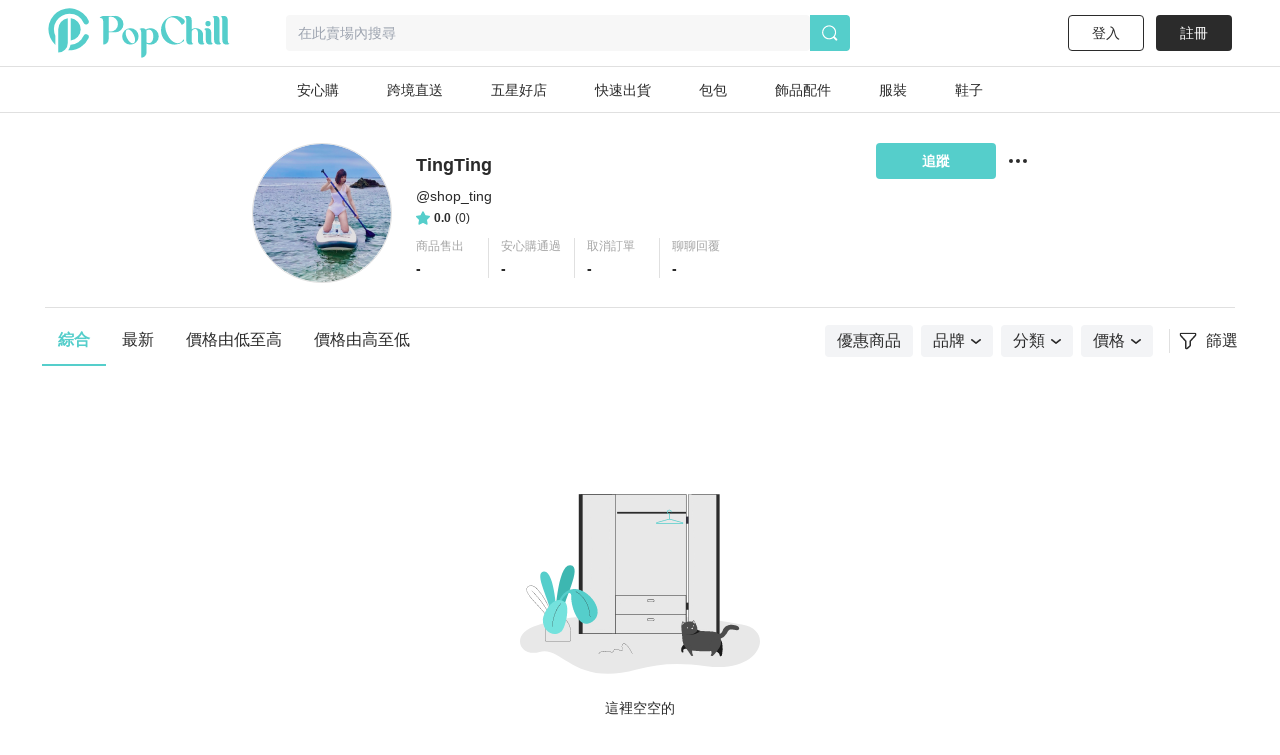

--- FILE ---
content_type: text/html; charset=utf-8
request_url: https://www.popchill.com/zh-TW/user/shop_ting
body_size: 14423
content:
<!DOCTYPE html><html lang="zh-TW"><head><meta charSet="utf-8"/><meta name="viewport" content="width=device-width, initial-scale=1 minimum-scale=1 maximum-scale=1"/><meta name="facebook-domain-verification" content="7om76xfp4ibvdc7c0yw3efzbrazh9z"/><meta name="google-site-verification" content="VT2ASd2b2HQbLlCnsjVSqC7eRch5L6gLX0T4voeJYKc"/><title>TingTing(@shop_ting) 的賣場｜PopChill 拍拍圈</title><meta name="description" content="這是專注精品的賣場，期待為您帶來高品味的生活。"/><meta name="keywords"/><meta property="og:site_name" content="PopChill"/><meta property="og:url" content="https://www.popchill.com/zh-TW/user/shop_ting"/><meta property="og:locale" content="zh_TW"/><meta property="og:type" content="website"/><meta property="og:title" content="TingTing(@shop_ting) 的賣場｜PopChill 拍拍圈"/><meta property="og:description" content="這是專注精品的賣場，期待為您帶來高品味的生活。"/><meta property="og:image" content="https://images.popchill.com/users/11392/16449304604225_11392_4912.jpg"/><meta property="og:image:type" content="image/jpg"/><link rel="canonical" href="https://www.popchill.com/zh-TW/user/shop_ting"/><meta http-equiv="content-language" content="zh-tw"/><link rel="alternate" href="https://www.popchill.com/user/shop_ting" hrefLang="x-default"/><link rel="alternate" href="https://www.popchill.com/zh-HK/user/shop_ting" hrefLang="zh-HK"/><link rel="alternate" href="https://www.popchill.com/zh-TW/user/shop_ting" hrefLang="zh-TW"/><link rel="alternate" href="https://www.popchill.com/zh-MO/user/shop_ting" hrefLang="zh-MO"/><meta name="next-head-count" content="21"/><noscript><span style="box-sizing:border-box;display:inline-block;overflow:hidden;width:initial;height:initial;background:none;opacity:1;border:0;margin:0;padding:0;position:relative;max-width:100%"><span style="box-sizing:border-box;display:block;width:initial;height:initial;background:none;opacity:1;border:0;margin:0;padding:0;max-width:100%"><img style="display:block;max-width:100%;width:initial;height:initial;background:none;opacity:1;border:0;margin:0;padding:0" alt="" aria-hidden="true" src="data:image/svg+xml,%3csvg%20xmlns=%27http://www.w3.org/2000/svg%27%20version=%271.1%27%20width=%271%27%20height=%271%27/%3e"/></span><img alt="fbpixel image" src="[data-uri]" decoding="async" data-nimg="intrinsic" class="hidden" style="position:absolute;top:0;left:0;bottom:0;right:0;box-sizing:border-box;padding:0;border:none;margin:auto;display:block;width:0;height:0;min-width:100%;max-width:100%;min-height:100%;max-height:100%"/><noscript><img alt="fbpixel image" srcSet="/_next/image?url=https%3A%2F%2Fwww.facebook.com%2Ftr%3Fid%3D824940706017539%26ev%3DPageView%26noscript%3D1&amp;w=16&amp;q=75 1x" src="/_next/image?url=https%3A%2F%2Fwww.facebook.com%2Ftr%3Fid%3D824940706017539%26ev%3DPageView%26noscript%3D1&amp;w=16&amp;q=75" decoding="async" data-nimg="intrinsic" style="position:absolute;top:0;left:0;bottom:0;right:0;box-sizing:border-box;padding:0;border:none;margin:auto;display:block;width:0;height:0;min-width:100%;max-width:100%;min-height:100%;max-height:100%" class="hidden" loading="lazy"/></noscript></span></noscript><noscript><span style="box-sizing:border-box;display:inline-block;overflow:hidden;width:initial;height:initial;background:none;opacity:1;border:0;margin:0;padding:0;position:relative;max-width:100%"><span style="box-sizing:border-box;display:block;width:initial;height:initial;background:none;opacity:1;border:0;margin:0;padding:0;max-width:100%"><img style="display:block;max-width:100%;width:initial;height:initial;background:none;opacity:1;border:0;margin:0;padding:0" alt="" aria-hidden="true" src="data:image/svg+xml,%3csvg%20xmlns=%27http://www.w3.org/2000/svg%27%20version=%271.1%27%20width=%271%27%20height=%271%27/%3e"/></span><img alt="fbpixel image" src="[data-uri]" decoding="async" data-nimg="intrinsic" class="hidden" style="position:absolute;top:0;left:0;bottom:0;right:0;box-sizing:border-box;padding:0;border:none;margin:auto;display:block;width:0;height:0;min-width:100%;max-width:100%;min-height:100%;max-height:100%"/><noscript><img alt="fbpixel image" srcSet="/_next/image?url=https%3A%2F%2Fwww.facebook.com%2Ftr%3Fid%3D191955536314007%26ev%3DPageView%26noscript%3D1&amp;w=16&amp;q=75 1x" src="/_next/image?url=https%3A%2F%2Fwww.facebook.com%2Ftr%3Fid%3D191955536314007%26ev%3DPageView%26noscript%3D1&amp;w=16&amp;q=75" decoding="async" data-nimg="intrinsic" style="position:absolute;top:0;left:0;bottom:0;right:0;box-sizing:border-box;padding:0;border:none;margin:auto;display:block;width:0;height:0;min-width:100%;max-width:100%;min-height:100%;max-height:100%" class="hidden" loading="lazy"/></noscript></span></noscript><noscript><img height="1" width="1" class="hidden" src="https://tr.line.me/tag.gif?c_t=lap&amp;t_id=f02e398e-9ce3-49f0-914a-023b4113157e&amp;e=pv&amp;noscript=1" loading="lazy" alt="line"/></noscript><link rel="preload" href="/_next/static/css/d1c528c660a17e60.css" as="style"/><link rel="stylesheet" href="/_next/static/css/d1c528c660a17e60.css" data-n-g=""/><link rel="preload" href="/_next/static/css/4e87cd4a1797014f.css" as="style"/><link rel="stylesheet" href="/_next/static/css/4e87cd4a1797014f.css" data-n-p=""/><noscript data-n-css=""></noscript><script defer="" nomodule="" src="/_next/static/chunks/polyfills-c67a75d1b6f99dc8.js"></script><script src="/_next/static/chunks/webpack-943bb343d851d7b3.js" defer=""></script><script src="/_next/static/chunks/framework-3236775a9ca336a2.js" defer=""></script><script src="/_next/static/chunks/main-33e8a338d2b5a293.js" defer=""></script><script src="/_next/static/chunks/pages/_app-459ebb3bc4da21fa.js" defer=""></script><script src="/_next/static/chunks/5656730f-9fe56ac832e8586f.js" defer=""></script><script src="/_next/static/chunks/4c3458a2-44848aaba2c5cd81.js" defer=""></script><script src="/_next/static/chunks/29fc4ccf-98ff78aee21889c0.js" defer=""></script><script src="/_next/static/chunks/37a763b4-9fcd73dc0f77a425.js" defer=""></script><script src="/_next/static/chunks/2942-b6121ed5edf2fbfc.js" defer=""></script><script src="/_next/static/chunks/1533-4d178b64e2fdba3d.js" defer=""></script><script src="/_next/static/chunks/7638-e363290264371bb6.js" defer=""></script><script src="/_next/static/chunks/3774-955448259431bce7.js" defer=""></script><script src="/_next/static/chunks/5763-63a587149bb3bdca.js" defer=""></script><script src="/_next/static/chunks/9386-2b25634fb15eebf0.js" defer=""></script><script src="/_next/static/chunks/5906-787d4c3cad7f5537.js" defer=""></script><script src="/_next/static/chunks/8547-a5ba659b0aa8533c.js" defer=""></script><script src="/_next/static/chunks/3880-2110b45e1c9e0d31.js" defer=""></script><script src="/_next/static/chunks/538-38182f0ae07c87f5.js" defer=""></script><script src="/_next/static/chunks/5030-9d3079bb98039d34.js" defer=""></script><script src="/_next/static/chunks/5357-ab7d9dfa77f7050d.js" defer=""></script><script src="/_next/static/chunks/4328-0575c786b1efd390.js" defer=""></script><script src="/_next/static/chunks/6331-cdcc093edcebdb53.js" defer=""></script><script src="/_next/static/chunks/pages/user/%5Busername%5D-cc1dd130e60e223b.js" defer=""></script><script src="/_next/static/FEvGHYMEZ2nVcUkGQcqHV/_buildManifest.js" defer=""></script><script src="/_next/static/FEvGHYMEZ2nVcUkGQcqHV/_ssgManifest.js" defer=""></script><style data-styled="" data-styled-version="5.3.11">.ebLsof{position:relative;width:100%;padding-top:100%;}/*!sc*/
.ebLsof *{object-fit:cover;-webkit-filter:blur(0) !important;filter:blur(0) !important;}/*!sc*/
data-styled.g1[id="sc-c3f2596-0"]{content:"ebLsof,"}/*!sc*/
.jpMdpR{position:relative;width:80px;height:80px;border:1px solid #e0e0e0;border-radius:50%;}/*!sc*/
@media (min-width:1024px){.jpMdpR{width:80px;height:80px;}}/*!sc*/
.jpMdpR *{border-radius:50%;}/*!sc*/
data-styled.g2[id="sc-e21eaf8-0"]{content:"jpMdpR,"}/*!sc*/
.lbmxRs{position:relative;min-width:320px;min-height:100vh;min-height:var(--app-height);}/*!sc*/
data-styled.g15[id="sc-2584c174-0"]{content:"lbmxRs,"}/*!sc*/
</style></head><body><div id="__next"><style>
      #nprogress {
        pointer-events: none;
      }
      #nprogress .bar {
        background: #55cecb;
        position: fixed;
        z-index: 9999;
        top: 0;
        left: 0;
        width: 100%;
        height: 3px;
      }
      #nprogress .peg {
        display: block;
        position: absolute;
        right: 0px;
        width: 100px;
        height: 100%;
        box-shadow: 0 0 10px #55cecb, 0 0 5px #55cecb;
        opacity: 1;
        -webkit-transform: rotate(3deg) translate(0px, -4px);
        -ms-transform: rotate(3deg) translate(0px, -4px);
        transform: rotate(3deg) translate(0px, -4px);
      }
      #nprogress .spinner {
        display: block;
        position: fixed;
        z-index: 1031;
        top: 15px;
        right: 15px;
      }
      #nprogress .spinner-icon {
        width: 18px;
        height: 18px;
        box-sizing: border-box;
        border: solid 2px transparent;
        border-top-color: #55cecb;
        border-left-color: #55cecb;
        border-radius: 50%;
        -webkit-animation: nprogresss-spinner 400ms linear infinite;
        animation: nprogress-spinner 400ms linear infinite;
      }
      .nprogress-custom-parent {
        overflow: hidden;
        position: relative;
      }
      .nprogress-custom-parent #nprogress .spinner,
      .nprogress-custom-parent #nprogress .bar {
        position: absolute;
      }
      @-webkit-keyframes nprogress-spinner {
        0% {
          -webkit-transform: rotate(0deg);
        }
        100% {
          -webkit-transform: rotate(360deg);
        }
      }
      @keyframes nprogress-spinner {
        0% {
          transform: rotate(0deg);
        }
        100% {
          transform: rotate(360deg);
        }
      }
    </style><div class="sc-2584c174-0 lbmxRs"><div class=" relative"><div class="sticky top-0 bg-white z-30 border-b"><div class="flex items-center relative justify-between px-3 py-2"><div class="cursor-pointer shrink-0"><span class="mr-3"><svg xmlns="http://www.w3.org/2000/svg" width="24" height="24" class="inline-block"><g data-name="Group 3078"><path data-name="Path 170" d="M0 0h24v24H0Z" fill="none"></path><g data-name="Group 416" fill="currentColor"><path data-name="Path 173" d="M3.5 5.85h17a1.25 1.25 0 0 0 0-2.5h-17a1.25 1.25 0 0 0 0 2.5Z"></path><path data-name="Path 174" d="M20.5 10.75h-17a1.25 1.25 0 0 0 0 2.5h17a1.25 1.25 0 1 0 0-2.5Z"></path><path data-name="Path 175" d="M20.5 18.15h-17a1.25 1.25 0 0 0 0 2.5h17a1.25 1.25 0 0 0 0-2.5Z"></path></g></g></svg></span><a href="/zh-TW"><svg xmlns="http://www.w3.org/2000/svg" width="100" height="32" class="inline-block"><g data-name="Group 3123"><path data-name="Rectangle 13" fill="none" d="M0 0h100v32H0z"></path><g data-name="Group 7" fill="#55cecb"><path data-name="Path 17" d="M30.057 15.623v.138a6.013 6.013 0 0 1-5.981 6.016h-.139a6.02 6.02 0 0 1-6.015-6.016v-.138a6.042 6.042 0 0 1 6.015-6.015h.138a6.035 6.035 0 0 1 5.982 6.015Zm-3.492-.933-.138-.346c-1.245-2.627-3.388-4.321-4.7-3.7l-.173.069c-1.314.622-1.383 3.353-.173 5.946l.173.346c1.21 2.627 3.354 4.321 4.667 3.734l.173-.1c1.312-.628 1.416-3.359.171-5.952Z"></path><path data-name="Path 18" d="m52.288 13.206.173.346c2.178 4.944 6.5 7.778 9.611 6.257l.208-.1a4.757 4.757 0 0 0 2.212-2.385c.622.518.726 1.037 0 1.625a9.986 9.986 0 0 1-6.257 2.317h-.238a10.334 10.334 0 0 1-10.1-10.511v-.242A10.334 10.334 0 0 1 57.992.003h.242a9.849 9.849 0 0 1 6.568 2.593s2.247 2.351-1.556 4.08a17.826 17.826 0 0 0-1.349-2.078c-2.316-2.9-5.393-4.287-7.744-3.146l-.242.1c-3.074 1.49-3.801 6.745-1.623 11.654Z"></path><path data-name="Path 19" d="M80.864 20.605a3.24 3.24 0 0 1-2.04.657c-1.936 0-2.973-1.037-2.973-3.354v-5.531c0-1.728-1.072-2.731-2.178-2.731a2.864 2.864 0 0 0-2.454 2.869v5.462c0 1.8.518 2.627 1.314 2.627a3.654 3.654 0 0 1-2.178.657c-2.04 0-3.146-1.037-3.146-3.354V3.319c0-1.832-.519-2.627-1.314-2.627A3.5 3.5 0 0 1 68.073 0c2.039 0 3.146 1.037 3.146 3.354v6.637a4.27 4.27 0 0 1 2.454-.9c3.63 0 5.981 1.867 5.981 4.978v3.907c0 1.799.45 2.629 1.21 2.629Z"></path><path data-name="Path 20" d="M85.585 21.261c-2.04 0-3.146-1.037-3.146-3.354v-5.5c0-1.832-.519-2.627-1.314-2.627a3.5 3.5 0 0 1 2.178-.691c2.04 0 3.146 1.037 3.146 3.353v5.531c0 1.8.519 2.627 1.314 2.627a3.654 3.654 0 0 1-2.178.661ZM82.094 5.739a1.97 1.97 0 0 1 1.97-1.971 1.954 1.954 0 0 1 0 3.907 1.962 1.962 0 0 1-1.974-1.936Z"></path><path data-name="Path 21" d="M93.882 20.605a3.654 3.654 0 0 1-2.178.657c-2.039 0-3.146-1.037-3.146-3.354V3.319c0-1.832-.518-2.627-1.314-2.627A3.5 3.5 0 0 1 89.422 0c2.04 0 3.146 1.037 3.146 3.354v14.624c0 1.797.519 2.627 1.314 2.627Z"></path><path data-name="Path 22" d="M100.001 20.605a3.655 3.655 0 0 1-2.178.657c-2.039 0-3.146-1.037-3.146-3.354V3.319c0-1.832-.518-2.627-1.314-2.627A3.5 3.5 0 0 1 95.541 0c2.039 0 3.146 1.037 3.146 3.354v14.624c0 1.797.519 2.627 1.314 2.627Z"></path><path data-name="Path 23" d="M11.775 0h-7.64C2.441 0 .712.83.643 1.625c0 0 2.558-.657 2.558 2.558v17.078a4.045 4.045 0 0 0 4.045-4.045v-5.047h4.529a6.094 6.094 0 1 0 0-12.169ZM8.283 11.616H7.246V.555h1.037a5.541 5.541 0 1 1 0 11.063Z"></path><path data-name="Path 24" d="M39.471 10.151h-.138a6.061 6.061 0 0 0-3.388 1.072 2.931 2.931 0 0 0-2.558-1.072 3.5 3.5 0 0 0-2.178.691c.8 0 1.314.8 1.314 2.627v18.53a4.01 4.01 0 0 0 4.01-4.01v-6.365a5.992 5.992 0 0 0 2.8.692h.138a6.02 6.02 0 0 0 6.015-6.016v-.131a6.042 6.042 0 0 0-6.015-6.018Zm-2.939 10.544v-7.191a4.979 4.979 0 0 0-.208-1.556c2.282-1.659 5.117-.346 5.117 4.287 0 4.495-2.662 5.878-4.909 4.46Z"></path></g></g></svg></a></div><div class="ml-3 flex-1"><div class="bg-gray-lighter text-sm px-3 py-2 rounded relative flex items-center"><svg xmlns="http://www.w3.org/2000/svg" width="16" height="16" class="inline-block mr-1.5 lg:hidden text-[#a5a5a5]"><g data-name="Group 1879"><path data-name="Rectangle 197" fill="none" d="M0 0h16v16H0z"></path><path data-name="Path 205" d="m15.037 13.934-2.331-2.332a7.011 7.011 0 1 0-1.405 1.393l2.337 2.34a.99.99 0 0 0 1.4-1.4Zm-4.586-1.789a5.844 5.844 0 1 1 1.407-1.393 5.858 5.858 0 0 1-1.407 1.393Z" fill="currentColor"></path></g></svg><span class="text-sm truncate"><span class="text-gray-heavy">在此賣場內搜尋</span></span></div></div></div></div><main class="min-h-[812px] bg-gray-lighter lg:bg-inherit pb-[50px] lg:pb-0"><div class="max-w-web mt-3 mx-auto lg:mt-[30px] lg:min-h-screen overflow-hidden relative"><div class="p-3 lg:py-0 lg:mx-auto lg:w-[800px] bg-white"><div class="flex items-start relative"><div class="mx-auto lg:mr-3"><label for="user-avatar-upload" class="block"><div class="relative "><div class="sc-e21eaf8-0 jpMdpR"><div class="sc-c3f2596-0 ebLsof"><span style="box-sizing:border-box;display:block;overflow:hidden;width:initial;height:initial;background:none;opacity:1;border:0;margin:0;padding:0;position:absolute;top:0;left:0;bottom:0;right:0"><img alt="avatar image" src="[data-uri]" decoding="async" data-nimg="fill" style="position:absolute;top:0;left:0;bottom:0;right:0;box-sizing:border-box;padding:0;border:none;margin:auto;display:block;width:0;height:0;min-width:100%;max-width:100%;min-height:100%;max-height:100%;object-fit:cover;background-size:cover;background-position:0% 0%;filter:blur(20px);background-image:url(&quot;/image-placeholder.png&quot;)"/><noscript><img alt="avatar image" src="https://images.popchill.com/users/11392/16449304604225_11392_4912.jpg" decoding="async" data-nimg="fill" style="position:absolute;top:0;left:0;bottom:0;right:0;box-sizing:border-box;padding:0;border:none;margin:auto;display:block;width:0;height:0;min-width:100%;max-width:100%;min-height:100%;max-height:100%;object-fit:cover" loading="lazy"/></noscript></span></div></div></div></label></div><div class="flex-1 self-center min-w-0 relative"><div class="pl-3"><h2 class="font-bold lg:leading-[33px] truncate lg:text-lg">TingTing</h2><div class="my-1 truncate text-sm flex">@<h3>shop_ting</h3></div><a class=" flex items-center text-xs" href="/zh-TW/rating/list/shop_ting"><svg xmlns="http://www.w3.org/2000/svg" width="14px" height="14px" viewBox="0 0 7.028 6.725"><g transform="translate(-219.486 -521)"><path d="M-269.7,388.075l.762,1.545a.419.419,0,0,0,.315.228l1.705.248a.417.417,0,0,1,.231.712l-1.234,1.2a.421.421,0,0,0-.12.37l.292,1.7a.418.418,0,0,1-.606.44l-1.525-.8a.418.418,0,0,0-.389,0l-1.525.8a.418.418,0,0,1-.606-.44l.292-1.7a.418.418,0,0,0-.121-.37l-1.233-1.2a.417.417,0,0,1,.231-.712l1.705-.248a.419.419,0,0,0,.315-.228l.762-1.545A.417.417,0,0,1-269.7,388.075Z" transform="translate(493.073 133.158)" fill="#55CECB"></path></g></svg><span class="font-semibold mx-1">0.0</span><span>(<!-- -->0<!-- -->)</span></a></div><div class="mt-3 hidden lg:block"><dl class="flex justify-between lg:justify-start lg:w-fit  "><dl class="shrink-0 px-3 border-r border-gray-light lg:w-[85px] last:border-0 flex-1 lg:text-left cursor-pointer" role="button"><dt class="text-xs text-gray-heavy mb-1 ">商品售出</dt><dd class="text-sm font-bold">-</dd></dl><dl class="shrink-0 px-3 border-r border-gray-light lg:w-[85px] last:border-0 flex-1 lg:text-left cursor-pointer" role="button"><dt class="text-xs text-gray-heavy mb-1 ">安心購通過</dt><dd class="text-sm font-bold">-</dd></dl><dl class="shrink-0 px-3 border-r border-gray-light lg:w-[85px] last:border-0 flex-1 lg:text-left cursor-pointer" role="button"><dt class="text-xs text-gray-heavy mb-1 ">取消訂單</dt><dd class="text-sm font-bold">-</dd></dl><dl class="shrink-0 px-3 border-r border-gray-light lg:w-[85px] last:border-0 flex-1 lg:text-left cursor-pointer" role="button"><dt class="text-xs text-gray-heavy mb-1 ">聊聊回覆</dt><dd class="text-sm font-bold">-</dd></dl></dl></div></div><div class=" lg:flex items-center"><div class="block cursor-pointer ml-3"><svg xmlns="http://www.w3.org/2000/svg" width="20" height="20" viewBox="0 0 20 20" class="fill-current"><g transform="translate(-1071 -112)"><rect fill="none" width="20" height="20" transform="translate(1071 112)"></rect><g transform="translate(1066 107)"><circle cx="2" cy="2" r="2" transform="translate(6 13)" class="fill-current"></circle><circle cx="2" cy="2" r="2" transform="translate(13 13)" class="fill-current"></circle><circle cx="2" cy="2" r="2" transform="translate(20 13)" class="fill-current"></circle></g></g></svg></div></div></div><div class="mt-3 lg:hidden"><dl class="flex justify-between lg:justify-start   "><dl class="shrink-0 px-3 border-r border-gray-light lg:w-[85px] last:border-0 flex-1 text-center cursor-pointer" role="button"><dt class="text-xs text-gray-heavy mb-1 ">商品售出</dt><dd class="text-sm font-bold">-</dd></dl><dl class="shrink-0 px-3 border-r border-gray-light lg:w-[85px] last:border-0 flex-1 text-center cursor-pointer" role="button"><dt class="text-xs text-gray-heavy mb-1 ">安心購通過</dt><dd class="text-sm font-bold">-</dd></dl><dl class="shrink-0 px-3 border-r border-gray-light lg:w-[85px] last:border-0 flex-1 text-center cursor-pointer" role="button"><dt class="text-xs text-gray-heavy mb-1 ">取消訂單</dt><dd class="text-sm font-bold">-</dd></dl><dl class="shrink-0 px-3 border-r border-gray-light lg:w-[85px] last:border-0 flex-1 text-center cursor-pointer" role="button"><dt class="text-xs text-gray-heavy mb-1 ">聊聊回覆</dt><dd class="text-sm font-bold">-</dd></dl></dl></div><div class="w-full max-w-[630px] h-9 mt-3 mx-auto lg:hidden"><button class="w-full h-full text-sm font-semibold rounded mr-3 bg-primary text-white">追蹤</button></div></div><div class="h-4 w-full bg-[#F5F5F5] lg:hidden"></div><div class=" bg-gray-light h-[1px] w-web mx-auto mt-6 hidden lg:block"></div><div class="relative w-full lg:w-auto lg:flex items-center lg:pl-3 lg:justify-between lg:mt-2 lg:w-web-spacing mx-auto bg-white"><div class=" border-b border-gray-light lg:border-0 mb-1 lg:mb-0"><div class="flex justify-between lg:justify-start text-sm lg:text-base mx-3 lg:mx-0 "><span class="shrink-0 p-3 lg:px-4 hover:text-primary cursor-pointer text-primary border-b-2 font-semibold border-primary">綜合</span><span class="shrink-0 p-3 lg:px-4 hover:text-primary cursor-pointer ">最新</span><span class="shrink-0 p-3 lg:px-4 hover:text-primary cursor-pointer ">價格由低至高</span><span class="shrink-0 p-3 lg:px-4 hover:text-primary cursor-pointer ">價格由高至低</span></div></div><div class=" px-3"><div class="items-center text-sm lg:text-base flex lg:justify-end py-2"><div class="overflow-x-auto flex-1 w-[300px] lg:flex-none block invisible-scrollbar lg:w-auto"><div class="flex lg:justify-center justify-between"><div class="bg-gray-100 flex items-center rounded shrink-0 py-1 px-3 mr-2 hover:text-primary hover:font-semibold cursor-pointer text-black"><span>優惠商品</span></div><div class="bg-gray-100 flex items-center rounded shrink-0 py-1 px-3 mr-2 hover:text-primary hover:font-semibold cursor-pointer text-black"><span>品牌</span><div class="ml-1.5"><svg style="width:100%;height:100%" class="group-hover:fill-current" width="10" height="5" viewBox="0 0 10 5" fill="currentColor" xmlns="http://www.w3.org/2000/svg"><g id="icon" clip-path="url(#clip0_13097_24976)"><path id="Vector" d="M4.99983 4.9675C4.81585 4.9675 4.64269 4.91338 4.49117 4.79434L0.302862 1.43936C-0.0434584 1.16879 -0.097571 0.649314 0.172992 0.302993C0.454377 -0.0433271 0.973858 -0.0974396 1.32018 0.173123L4.99983 3.11685L8.67949 0.173123C9.02581 -0.108262 9.54529 -0.0541496 9.81585 0.302993C10.0864 0.660136 10.0431 1.16879 9.68598 1.43936L5.49767 4.79434C5.34615 4.91338 5.17299 4.9675 4.98901 4.9675H4.99983Z" fill="currentColor"></path></g><defs><clipPath id="clip0_13097_24976"><rect width="10" height="4.96753" fill="white"></rect></clipPath></defs></svg></div></div><div class="bg-gray-100 flex items-center rounded shrink-0 py-1 px-3 mr-2 hover:text-primary hover:font-semibold cursor-pointer text-black"><span>分類</span><div class="ml-1.5"><svg style="width:100%;height:100%" class="group-hover:fill-current" width="10" height="5" viewBox="0 0 10 5" fill="currentColor" xmlns="http://www.w3.org/2000/svg"><g id="icon" clip-path="url(#clip0_13097_24976)"><path id="Vector" d="M4.99983 4.9675C4.81585 4.9675 4.64269 4.91338 4.49117 4.79434L0.302862 1.43936C-0.0434584 1.16879 -0.097571 0.649314 0.172992 0.302993C0.454377 -0.0433271 0.973858 -0.0974396 1.32018 0.173123L4.99983 3.11685L8.67949 0.173123C9.02581 -0.108262 9.54529 -0.0541496 9.81585 0.302993C10.0864 0.660136 10.0431 1.16879 9.68598 1.43936L5.49767 4.79434C5.34615 4.91338 5.17299 4.9675 4.98901 4.9675H4.99983Z" fill="currentColor"></path></g><defs><clipPath id="clip0_13097_24976"><rect width="10" height="4.96753" fill="white"></rect></clipPath></defs></svg></div></div><div class="bg-gray-100 flex items-center rounded shrink-0 py-1 px-3 mr-2 hover:text-primary hover:font-semibold cursor-pointer text-black"><span>價格</span><div class="ml-1.5"><svg style="width:100%;height:100%" class="group-hover:fill-current" width="10" height="5" viewBox="0 0 10 5" fill="currentColor" xmlns="http://www.w3.org/2000/svg"><g id="icon" clip-path="url(#clip0_13097_24976)"><path id="Vector" d="M4.99983 4.9675C4.81585 4.9675 4.64269 4.91338 4.49117 4.79434L0.302862 1.43936C-0.0434584 1.16879 -0.097571 0.649314 0.172992 0.302993C0.454377 -0.0433271 0.973858 -0.0974396 1.32018 0.173123L4.99983 3.11685L8.67949 0.173123C9.02581 -0.108262 9.54529 -0.0541496 9.81585 0.302993C10.0864 0.660136 10.0431 1.16879 9.68598 1.43936L5.49767 4.79434C5.34615 4.91338 5.17299 4.9675 4.98901 4.9675H4.99983Z" fill="currentColor"></path></g><defs><clipPath id="clip0_13097_24976"><rect width="10" height="4.96753" fill="white"></rect></clipPath></defs></svg></div></div></div></div><div class="flex ml-4 lg:ml-2 pl-2 shrink-0 border-l border-gray-light items-center justify-center cursor-pointer"><svg xmlns="http://www.w3.org/2000/svg" width="20" height="20" viewBox="0 0 20 20" class=""><defs><clipPath id="clip-path"><rect id="Rectangle_409" data-name="Rectangle 409" width="17.185" height="17.005" transform="translate(0 0)" fill="none"></rect></clipPath></defs><g id="Group_2406" data-name="Group 2406" transform="translate(-17335 12492)"><rect id="Rectangle_413" data-name="Rectangle 413" width="20" height="20" transform="translate(17335 -12492)" fill="none"></rect><g id="Group_2390" data-name="Group 2390" transform="translate(17336.406 -12490.502)"><g id="Group_2389" data-name="Group 2389" clip-path="url(#clip-path)"><path id="Path_560" data-name="Path 560" d="M15.185,1.5a.5.5,0,0,1,.371.835l-5.54,6.134v4.472L7.168,15.505V8.469L1.628,2.335A.5.5,0,0,1,2,1.5Zm0-1.5H2A2,2,0,0,0,.515,3.341l5.153,5.7v6.459a1.5,1.5,0,0,0,.89,1.37,1.5,1.5,0,0,0,1.613-.255l2.849-2.564a1.5,1.5,0,0,0,.5-1.115v-3.9l5.153-5.7A2,2,0,0,0,15.185,0" fill="#2b2b2b"></path></g></g></g></svg><span class="align-middle pl-2">篩選</span></div></div></div></div><div class="min-h-screen"><section class="pb-24 lg:w-web-spacing mx-auto"><div class="animate-pulse flex flex-wrap justify-around px-1.5 pt-3 lg:px-0 lg:py-3 w-full lg:w-auto "><div class="w-[45.067vw] lg:w-[216px] h-[82.133vw] lg:h-[370px] bg-gray-light lg:mx-3.5 lg:my-3 mb-6 mx-1.5 rounded"></div><div class="w-[45.067vw] lg:w-[216px] h-[82.133vw] lg:h-[370px] bg-gray-light lg:mx-3.5 lg:my-3 mb-6 mx-1.5 rounded"></div><div class="w-[45.067vw] lg:w-[216px] h-[82.133vw] lg:h-[370px] bg-gray-light lg:mx-3.5 lg:my-3 mb-6 mx-1.5 rounded"></div><div class="w-[45.067vw] lg:w-[216px] h-[82.133vw] lg:h-[370px] bg-gray-light lg:mx-3.5 lg:my-3 mb-6 mx-1.5 rounded"></div><div class="w-[45.067vw] lg:w-[216px] h-[82.133vw] lg:h-[370px] bg-gray-light lg:mx-3.5 lg:my-3 mb-6 mx-1.5 rounded"></div><div class="w-[45.067vw] lg:w-[216px] h-[82.133vw] lg:h-[370px] bg-gray-light lg:mx-3.5 lg:my-3 mb-6 mx-1.5 rounded"></div><div class="w-[45.067vw] lg:w-[216px] h-[82.133vw] lg:h-[370px] bg-gray-light lg:mx-3.5 lg:my-3 mb-6 mx-1.5 rounded"></div><div class="w-[45.067vw] lg:w-[216px] h-[82.133vw] lg:h-[370px] bg-gray-light lg:mx-3.5 lg:my-3 mb-6 mx-1.5 rounded"></div><div class="w-[45.067vw] lg:w-[216px] h-[82.133vw] lg:h-[370px] bg-gray-light lg:mx-3.5 lg:my-3 mb-6 mx-1.5 rounded"></div><div class="w-[45.067vw] lg:w-[216px] h-[82.133vw] lg:h-[370px] bg-gray-light lg:mx-3.5 lg:my-3 mb-6 mx-1.5 rounded"></div></div></section></div></div></main><div class="bg-[#1F1F1F] px-3 py-[1.875rem] text-white lg:mt-0 lg:pt-25 lg:pb-[50px]"><div class="m-auto lg:flex lg:items-start lg:max-w-[1300px] pb-6 border-b border-gray-heavy"><section class="lg:order-4"><div class="text-sm mb-3 font-bold">下載 PopChill APP </div><div class="flex"><a target="_self" rel="noreferrer" href="https://popchill.onelink.me/TEC1?af_xp=app&amp;pid=web_to_App&amp;c=web_to_App&amp;af_dp=popchill%3A%2F%2F&amp;deep_link_value=af_force_deeplink" class="mr-[0.938rem]"><svg xmlns="http://www.w3.org/2000/svg" width="156" height="48" viewBox="0 0 156 48"><g transform="translate(-253.024 -213.644)"><rect width="156" height="48" rx="7.2" transform="translate(253.024 213.644)"></rect><path d="M401.824,214.6a6.247,6.247,0,0,1,6.24,6.24v33.6a6.247,6.247,0,0,1-6.24,6.24h-141.6a6.248,6.248,0,0,1-6.24-6.24v-33.6a6.247,6.247,0,0,1,6.24-6.24h141.6m0-.96h-141.6a7.2,7.2,0,0,0-7.2,7.2v33.6a7.2,7.2,0,0,0,7.2,7.2h141.6a7.2,7.2,0,0,0,7.2-7.2v-33.6a7.2,7.2,0,0,0-7.2-7.2Z" class="fill-[#b0b1b0]"></path><path d="M289.071,236.847a5.937,5.937,0,0,1,2.828-4.982,6.076,6.076,0,0,0-4.789-2.589c-2.015-.212-3.969,1.206-5,1.206-1.046,0-2.627-1.185-4.33-1.15a6.378,6.378,0,0,0-5.367,3.273c-2.321,4.018-.59,9.924,1.633,13.172,1.112,1.59,2.412,3.366,4.113,3.3,1.665-.069,2.286-1.061,4.3-1.061,1.99,0,2.573,1.061,4.309,1.021,1.786-.029,2.911-1.6,3.984-3.2a13.16,13.16,0,0,0,1.823-3.711A5.737,5.737,0,0,1,289.071,236.847Z" class="fill-[#fff]"></path><path d="M285.793,227.14a5.848,5.848,0,0,0,1.338-4.189,5.95,5.95,0,0,0-3.849,1.991,5.568,5.568,0,0,0-1.373,4.034A4.918,4.918,0,0,0,285.793,227.14Z" class="fill-[#fff]"></path><path d="M310.111,245.054h-5.68l-1.364,4.028h-2.406l5.381-14.9h2.5l5.38,14.9h-2.447ZM305.02,243.2h4.5l-2.219-6.537h-.063Z" class="fill-[#fff]"></path><path d="M325.54,243.65c0,3.376-1.807,5.546-4.534,5.546a3.683,3.683,0,0,1-3.418-1.9h-.052v5.381h-2.23V238.218h2.159v1.807h.041a3.854,3.854,0,0,1,3.459-1.921C323.723,238.1,325.54,240.284,325.54,243.65Zm-2.292,0c0-2.2-1.137-3.645-2.871-3.645-1.7,0-2.85,1.476-2.85,3.645,0,2.189,1.146,3.655,2.85,3.655C322.111,247.3,323.248,245.87,323.248,243.65Z" class="fill-[#fff]"></path><path d="M337.5,243.65c0,3.376-1.807,5.546-4.534,5.546a3.683,3.683,0,0,1-3.418-1.9h-.052v5.381h-2.23V238.218h2.159v1.807h.041a3.854,3.854,0,0,1,3.459-1.921C335.681,238.1,337.5,240.284,337.5,243.65Zm-2.292,0c0-2.2-1.137-3.645-2.871-3.645-1.7,0-2.85,1.476-2.85,3.645,0,2.189,1.146,3.655,2.85,3.655C334.069,247.3,335.206,245.87,335.206,243.65Z" class="fill-[#fff]"></path><path d="M345.4,244.93c.166,1.478,1.6,2.448,3.563,2.448,1.88,0,3.232-.97,3.232-2.3,0-1.156-.816-1.849-2.747-2.324l-1.931-.465c-2.737-.661-4.007-1.94-4.007-4.017,0-2.571,2.241-4.337,5.422-4.337,3.149,0,5.308,1.766,5.38,4.337h-2.251c-.135-1.487-1.364-2.385-3.16-2.385s-3.026.909-3.026,2.23c0,1.054.785,1.674,2.706,2.148l1.642.4c3.057.723,4.327,1.951,4.327,4.13,0,2.788-2.22,4.534-5.752,4.534-3.305,0-5.536-1.705-5.68-4.4Z" class="fill-[#fff]"></path><path d="M359.364,235.646v2.572h2.066v1.766h-2.066v5.989c0,.93.414,1.364,1.322,1.364a6.952,6.952,0,0,0,.734-.052v1.756a6.141,6.141,0,0,1-1.239.1c-2.2,0-3.057-.826-3.057-2.933v-6.227h-1.58v-1.766h1.58v-2.572Z" class="fill-[#fff]"></path><path d="M362.627,243.65c0-3.418,2.013-5.566,5.152-5.566s5.154,2.148,5.154,5.566-1.993,5.567-5.154,5.567S362.627,247.078,362.627,243.65Zm8.034,0c0-2.345-1.075-3.729-2.882-3.729s-2.88,1.395-2.88,3.729c0,2.355,1.073,3.728,2.88,3.728S370.661,246.005,370.661,243.65Z" class="fill-[#fff]"></path><path d="M374.772,238.218H376.9v1.849h.052a2.59,2.59,0,0,1,2.613-1.963,3.443,3.443,0,0,1,.764.083v2.086a3.106,3.106,0,0,0-1-.135,2.247,2.247,0,0,0-2.324,2.5v6.444h-2.23Z" class="fill-[#fff]"></path><path d="M390.61,245.891c-.3,1.972-2.221,3.326-4.678,3.326-3.161,0-5.122-2.118-5.122-5.515s1.972-5.618,5.028-5.618c3.006,0,4.9,2.065,4.9,5.359v.764h-7.673v.135a2.829,2.829,0,0,0,2.922,3.077,2.457,2.457,0,0,0,2.509-1.528Zm-7.539-3.243H388.5a2.613,2.613,0,0,0-2.665-2.757A2.751,2.751,0,0,0,383.071,242.648Z" class="fill-[#fff]"></path><path d="M304.74,222.964c2.124,0,3.369,1.3,3.369,3.558,0,2.287-1.236,3.6-3.369,3.6h-2.586v-7.16Zm-1.474,6.147h1.35c1.5,0,2.361-.932,2.361-2.575a2.256,2.256,0,0,0-2.361-2.56h-1.35Z" class="fill-[#fff]"></path><path d="M309.366,227.42a2.56,2.56,0,1,1,5.1,0c0,1.751-.968,2.808-2.546,2.808S309.366,229.171,309.366,227.42Zm4,0c0-1.171-.526-1.856-1.449-1.856s-1.449.685-1.449,1.856.522,1.86,1.449,1.86S313.365,228.6,313.365,227.42Z" class="fill-[#fff]"></path><path d="M321.237,230.124H320.13l-1.116-3.98h-.085l-1.112,3.98h-1.1l-1.489-5.4h1.082l.968,4.124h.079l1.111-4.124h1.023l1.111,4.124h.085l.963-4.124h1.066Z" class="fill-[#fff]"></path><path d="M323.973,224.72H325v.859h.079a1.618,1.618,0,0,1,1.613-.963,1.757,1.757,0,0,1,1.87,2.01v3.5H327.5v-3.23c0-.869-.378-1.3-1.166-1.3a1.241,1.241,0,0,0-1.291,1.37v3.161h-1.066Z" class="fill-[#fff]"></path><path d="M330.261,222.611h1.067v7.513h-1.067Z" class="fill-[#fff]"></path><path d="M332.81,227.42a2.56,2.56,0,1,1,5.1,0c0,1.751-.968,2.808-2.547,2.808S332.81,229.171,332.81,227.42Zm4,0c0-1.171-.526-1.856-1.45-1.856s-1.448.685-1.448,1.856.521,1.86,1.448,1.86S336.81,228.6,336.81,227.42Z" class="fill-[#fff]"></path><path d="M339.03,228.6c0-.973.724-1.534,2.01-1.613l1.463-.085v-.466c0-.571-.377-.893-1.106-.893-.6,0-1.008.219-1.126.6h-1.033c.109-.929.982-1.524,2.208-1.524,1.355,0,2.119.675,2.119,1.816v3.692h-1.027v-.759h-.084a1.819,1.819,0,0,1-1.623.848A1.632,1.632,0,0,1,339.03,228.6Zm3.473-.462v-.452l-1.319.085c-.744.05-1.082.3-1.082.779s.422.769,1,.769A1.273,1.273,0,0,0,342.5,228.134Z" class="fill-[#fff]"></path><path d="M344.967,227.42c0-1.708.877-2.789,2.243-2.789a1.781,1.781,0,0,1,1.657.948h.079v-2.968h1.067v7.513h-1.022v-.854h-.085a1.873,1.873,0,0,1-1.7.943C345.835,230.213,344.967,229.131,344.967,227.42Zm1.1,0c0,1.146.54,1.836,1.444,1.836s1.454-.7,1.454-1.831-.561-1.836-1.454-1.836S346.068,226.283,346.068,227.42Z" class="fill-[#fff]"></path><path d="M354.425,227.42a2.56,2.56,0,1,1,5.1,0c0,1.751-.968,2.808-2.546,2.808S354.425,229.171,354.425,227.42Zm4,0c0-1.171-.526-1.856-1.449-1.856s-1.449.685-1.449,1.856.522,1.86,1.449,1.86S358.424,228.6,358.424,227.42Z" class="fill-[#fff]"></path><path d="M360.952,224.72h1.027v.859h.079a1.619,1.619,0,0,1,1.613-.963,1.757,1.757,0,0,1,1.87,2.01v3.5h-1.066v-3.23c0-.869-.378-1.3-1.166-1.3a1.24,1.24,0,0,0-1.29,1.37v3.161h-1.067Z" class="fill-[#fff]"></path><path d="M371.567,223.375v1.37h1.171v.9h-1.171v2.779c0,.566.233.814.764.814a3.489,3.489,0,0,0,.407-.025v.888a3.432,3.432,0,0,1-.58.055c-1.186,0-1.659-.417-1.659-1.459v-3.052h-.857v-.9h.857v-1.37Z" class="fill-[#fff]"></path><path d="M374.194,222.611h1.057v2.978h.085a1.662,1.662,0,0,1,1.647-.968,1.78,1.78,0,0,1,1.861,2.014v3.489h-1.067V226.9c0-.863-.4-1.3-1.156-1.3a1.262,1.262,0,0,0-1.36,1.37v3.156h-1.067Z" class="fill-[#fff]"></path><path d="M385.062,228.665a2.193,2.193,0,0,1-2.341,1.563c-1.548,0-2.5-1.061-2.5-2.789s.968-2.823,2.491-2.823c1.5,0,2.411,1.027,2.411,2.724v.372h-3.816v.06a1.428,1.428,0,0,0,1.439,1.548,1.3,1.3,0,0,0,1.286-.655Zm-3.751-1.741h2.729a1.3,1.3,0,0,0-1.33-1.4A1.382,1.382,0,0,0,381.311,226.924Z" class="fill-[#fff]"></path></g></svg></a><a target="_self" rel="noreferrer" href="https://popchill.onelink.me/TEC1?af_xp=app&amp;pid=web_to_App&amp;c=web_to_App&amp;af_dp=popchill%3A%2F%2F&amp;deep_link_value=af_force_deeplink"><svg xmlns="http://www.w3.org/2000/svg" xmlns:xlink="http://www.w3.org/1999/xlink" width="156" height="48" viewBox="0 0 156 48"><defs><linearGradient id="a" x1="0.915" y1="1.92" x2="-0.383" y2="1.25" gradientUnits="objectBoundingBox"><stop offset="0" stop-color="#00a0ff"></stop><stop offset="0.007" stop-color="#00a1ff"></stop><stop offset="0.26" stop-color="#00beff"></stop><stop offset="0.512" stop-color="#00d2ff"></stop><stop offset="0.76" stop-color="#00dfff"></stop><stop offset="1" stop-color="#00e3ff"></stop></linearGradient><linearGradient id="b" x1="1.076" y1="3.341" x2="-1.305" y2="3.341" gradientUnits="objectBoundingBox"><stop offset="0" stop-color="#ffe000"></stop><stop offset="0.409" stop-color="#ffbd00"></stop><stop offset="0.775" stop-color="orange"></stop><stop offset="1" stop-color="#ff9c00"></stop></linearGradient><linearGradient id="c" x1="0.862" y1="1.711" x2="-0.501" y2="-0.059" gradientUnits="objectBoundingBox"><stop offset="0" stop-color="#ff3a44"></stop><stop offset="1" stop-color="#c31162"></stop></linearGradient><linearGradient id="d" x1="-0.188" y1="4.431" x2="0.421" y2="3.641" gradientUnits="objectBoundingBox"><stop offset="0" stop-color="#32a071"></stop><stop offset="0.068" stop-color="#2da771"></stop><stop offset="0.476" stop-color="#15cf74"></stop><stop offset="0.801" stop-color="#06e775"></stop><stop offset="1" stop-color="#00f076"></stop></linearGradient></defs><g transform="translate(-80.639 -212.985)"><rect width="156" height="48" rx="7.2" transform="translate(80.639 212.985)"></rect><path d="M229.439,213.945a6.247,6.247,0,0,1,6.24,6.24v33.6a6.247,6.247,0,0,1-6.24,6.24H87.839a6.247,6.247,0,0,1-6.24-6.24v-33.6a6.248,6.248,0,0,1,6.24-6.24h141.6m0-.96H87.839a7.2,7.2,0,0,0-7.2,7.2v33.6a7.2,7.2,0,0,0,7.2,7.2h141.6a7.2,7.2,0,0,0,7.2-7.2v-33.6a7.2,7.2,0,0,0-7.2-7.2Z" class="fill-[#b0b1b0]"></path><path d="M134.067,224.712a3.253,3.253,0,0,1-.894,2.4,3.491,3.491,0,0,1-2.645,1.065,3.761,3.761,0,1,1,0-7.522,3.715,3.715,0,0,1,1.478.3,2.967,2.967,0,0,1,1.126.8l-.633.634a2.43,2.43,0,0,0-1.971-.855,2.876,2.876,0,1,0,2.011,4.948,2.266,2.266,0,0,0,.6-1.458h-2.614v-.865h3.489A3.039,3.039,0,0,1,134.067,224.712Z" class="fill-[#fff]" style="stroke:#fff;stroke-miterlimit:10;stroke-width:0.2px"></path><path d="M139.6,221.705h-3.279v2.283h2.957v.865h-2.957v2.282H139.6v.885h-4.2v-7.2h4.2Z" class="fill-[#fff]" style="stroke:#fff;stroke-miterlimit:10;stroke-width:0.2px"></path><path d="M143.5,228.02h-.925v-6.315h-2.011v-.885h4.947v.885H143.5Z" class="fill-[#fff]" style="stroke:#fff;stroke-miterlimit:10;stroke-width:0.2px"></path><path d="M149.09,228.02v-7.2h.925v7.2Z" class="fill-[#fff]" style="stroke:#fff;stroke-miterlimit:10;stroke-width:0.2px"></path><path d="M154.119,228.02h-.926v-6.315h-2.011v-.885h4.948v.885h-2.011Z" class="fill-[#fff]" style="stroke:#fff;stroke-miterlimit:10;stroke-width:0.2px"></path><path d="M165.5,227.09a3.738,3.738,0,0,1-5.279,0,3.889,3.889,0,0,1,0-5.339,3.725,3.725,0,0,1,5.274,0,3.877,3.877,0,0,1,.005,5.335Zm-4.6-.6a2.769,2.769,0,0,0,3.912,0,3.069,3.069,0,0,0,0-4.133,2.767,2.767,0,0,0-3.912,0,3.072,3.072,0,0,0,0,4.133Z" class="fill-[#fff]" style="stroke:#fff;stroke-miterlimit:10;stroke-width:0.2px"></path><path d="M167.855,228.02v-7.2h1.126l3.5,5.6h.039l-.039-1.387V220.82h.925v7.2h-.965l-3.661-5.872h-.04l.04,1.387v4.485Z" class="fill-[#fff]" style="stroke:#fff;stroke-miterlimit:10;stroke-width:0.2px"></path><path d="M158.928,238.522a5.1,5.1,0,1,0,5.123,5.1A5.03,5.03,0,0,0,158.928,238.522Zm0,8.2a3.1,3.1,0,1,1,2.88-3.093A2.953,2.953,0,0,1,158.928,246.719Zm-11.176-8.2a5.1,5.1,0,1,0,5.123,5.1A5.03,5.03,0,0,0,147.752,238.522Zm0,8.2a3.1,3.1,0,1,1,2.88-3.093A2.953,2.953,0,0,1,147.752,246.719Zm-13.295-6.631v2.165h5.182a4.517,4.517,0,0,1-1.18,2.726,5.3,5.3,0,0,1-4,1.585,5.762,5.762,0,0,1,0-11.522,5.523,5.523,0,0,1,3.906,1.547l1.527-1.527a7.55,7.55,0,0,0-5.433-2.185,7.927,7.927,0,1,0,0,15.853,7.245,7.245,0,0,0,5.529-2.224,7.808,7.808,0,0,0,1.76-6.418Zm54.37,1.682a4.742,4.742,0,0,0-4.369-3.248,4.851,4.851,0,0,0-4.814,5.1,5,5,0,0,0,5.065,5.1,5.079,5.079,0,0,0,4.254-2.262l-1.74-1.16a2.917,2.917,0,0,1-2.514,1.411,2.6,2.6,0,0,1-2.474-1.546l6.824-2.823Zm-6.959,1.7a2.8,2.8,0,0,1,2.667-2.977,1.976,1.976,0,0,1,1.895,1.083Zm-5.549,4.949h2.243v-15h-2.243Zm-3.673-8.757h-.077a3.537,3.537,0,0,0-2.688-1.141,5.109,5.109,0,0,0,0,10.208,3.484,3.484,0,0,0,2.688-1.16h.077v.734c0,1.953-1.044,3-2.726,3a2.825,2.825,0,0,1-2.571-1.817l-1.953.812a4.865,4.865,0,0,0,4.524,3.016c2.629,0,4.853-1.547,4.853-5.317v-9.164h-2.127Zm-2.571,7.056a3.1,3.1,0,0,1,0-6.186,3.118,3.118,0,0,1,0,6.186Zm29.257-13.3h-5.365v15h2.238v-5.683h3.127a4.666,4.666,0,1,0,0-9.318Zm.058,7.23h-3.185v-5.142h3.185a2.572,2.572,0,1,1,0,5.142Zm13.838-2.154a4.2,4.2,0,0,0-3.995,2.3l1.988.83a2.12,2.12,0,0,1,2.045-1.1,2.156,2.156,0,0,1,2.355,1.93v.154a4.96,4.96,0,0,0-2.335-.579c-2.143,0-4.323,1.178-4.323,3.378a3.465,3.465,0,0,0,3.724,3.3,3.158,3.158,0,0,0,2.857-1.467h.077V248.4h2.162v-5.751C217.783,239.981,215.795,238.495,213.228,238.495Zm-.27,8.221c-.734,0-1.757-.366-1.757-1.274,0-1.157,1.274-1.6,2.374-1.6a4,4,0,0,1,2.046.5A2.714,2.714,0,0,1,212.958,246.716Zm12.7-7.893-2.567,6.5h-.077l-2.664-6.5h-2.412l4,9.09-2.277,5.056h2.335l6.157-14.146Zm-20.168,9.6h2.238v-15h-2.238Z" class="fill-[#fff]"></path><path d="M89.687,221.466a2.4,2.4,0,0,0-.555,1.686v26.539a2.4,2.4,0,0,0,.555,1.686l.089.086L104.643,236.6v-.351L89.776,221.379Z" style="fill:url(#a)"></path><path d="M109.6,241.554l-4.955-4.957v-.351l4.956-4.956.112.063,5.872,3.336c1.677.953,1.677,2.512,0,3.466l-5.872,3.336Z" style="fill:url(#b)"></path><path d="M109.711,241.49l-5.068-5.069L89.687,251.377a1.953,1.953,0,0,0,2.494.074l17.53-9.961" style="fill:url(#c)"></path><path d="M109.711,231.353l-17.53-9.961a1.953,1.953,0,0,0-2.494.074l14.956,14.955Z" style="fill:url(#d)"></path><path d="M109.6,241.379l-17.418,9.9a2,2,0,0,1-2.4.013h0l-.09.09h0l.089.086h0a2,2,0,0,0,2.4-.012l17.53-9.961Z" class="opacity-20" style="isolation:isolate"></path><path d="M89.687,251.2a2.4,2.4,0,0,1-.555-1.686v.176a2.4,2.4,0,0,0,.555,1.686l.09-.09Z" class="opacity-25" style="isolation:isolate"></path><path d="M115.583,237.979l-5.984,3.4.112.111,5.872-3.336a2.1,2.1,0,0,0,1.257-1.732h0A2.233,2.233,0,0,1,115.583,237.979Z" class="opacity-[0.12]" style="isolation:isolate"></path><path d="M92.181,221.568l23.4,13.3a2.233,2.233,0,0,1,1.257,1.557h0a2.1,2.1,0,0,0-1.257-1.732l-23.4-13.3c-1.677-.953-3.049-.162-3.049,1.759v.176C89.132,221.407,90.5,220.615,92.181,221.568Z" class="opacity-[0.12]" style="isolation:isolate"></path></g></svg></a></div><div class="text-sm mb-3 font-bold mt-8">追蹤 PopChill</div><div class="flex"><a target="_self" rel="noreferrer" href="https://popchill-short.onelink.me/gc8z/z0v4xe8l" class="mr-3"><img src="https://images.popchill.com/upload/4wRj3UTpCWqRmzXniEfpuMrZUHKPcfbxcVKvb0Oj.png" class="w-[8vw] lg:w-[30px]" alt="拍拍圈IG" loading="lazy" decoding="async" width="30" height="30"/></a><a target="_self" rel="noreferrer" href="https://popchill-short.onelink.me/gc8z/kq0anrhk" class="mr-3"><img src="https://images.popchill.com/upload/d3z2h2dwyS2jbaS8hJvb1rjxkUdM5hSc9hRtPEHL.png" class="w-[8vw] lg:w-[30px]" alt="拍拍圈 Line" loading="lazy" decoding="async" width="30" height="30"/></a><a target="_self" rel="noreferrer" href="https://popchill-short.onelink.me/gc8z/i9wfo0jg" class="mr-3"><img src="https://images.popchill.com/upload/Wlq8y4Vv8JsRNvByqlK8PqrIb64pQrk4iM6lFAyG.png" class="w-[8vw] lg:w-[30px]" alt="拍拍圈 YouTube" loading="lazy" decoding="async" width="30" height="30"/></a><a target="_self" rel="noreferrer" href="https://popchill-short.onelink.me/gc8z/9h9jo42n" class="mr-3"><img src="https://images.popchill.com/upload/vZcigqBL8ZNPPqv3Ic63ja7XT11XtZhJcxFKD2Z0.png" class="w-[8vw] lg:w-[30px]" alt="拍拍圈 Facebook" loading="lazy" decoding="async" width="30" height="30"/></a><a target="_self" rel="noreferrer" href="https://popchill-short.onelink.me/gc8z/djnpg69a" class="mr-3"><img src="https://images.popchill.com/upload/rgRQozR8W67s8rvfy7GthpCSM1WCGd6wsXP6I9zr.png" class="w-[8vw] lg:w-[30px]" alt="拍拍圈 WhatsApp" loading="lazy" decoding="async" width="30" height="30"/></a></div><div class="text-sm mt-7.5">客服信箱：<!-- -->support@popchill.com</div></section><section class="mt-6 lg:mt-0 lg:w-[246px] lg:mr-[50px] lg:order-1"><div class="text-sm mb-3 font-bold">時尚單品</div><div class="lg:flex"><ul class="text-[0.813rem] lg:w-1/2 lg:text-sm mr-1.5"><li class="mr-3 mb-3 inline-block lg:block"><a target="_self" rel="noreferrer" href="/daily_products/?t=mw_footer">每日新發現</a></li><li class="mr-3 mb-3 inline-block lg:block"><a target="_self" rel="noreferrer" href="/user/popchill.luxury?t=mw_footer">官方安心購</a></li><li class="mr-3 mb-3 inline-block lg:block"><a target="_self" rel="noreferrer" href="/category/27?t=mw_footer">側 / 肩背包</a></li><li class="mr-3 mb-3 inline-block lg:block"><a target="_self" rel="noreferrer" href="/category/24?t=mw_footer">皮夾</a></li></ul><ul class="text-[0.813rem] lg:w-1/2 lg:text-sm"><li class="mr-3 mb-3 inline-block lg:block"><a target="_self" rel="noreferrer" href="/brand/130?t=mw_footer">Coach</a></li><li class="mr-3 mb-3 inline-block lg:block"><a target="_self" rel="noreferrer" href="/brand/113?t=mw_footer">Gucci</a></li><li class="mr-3 mb-3 inline-block lg:block"><a target="_self" rel="noreferrer" href="/brand/95?t=mw_footer">Louis Vuitton</a></li></ul></div></section><section class="mt-3 lg:mt-0 lg:w-[220px] lg:mr-[50px] lg:order-2"><div class="text-sm mb-3 font-bold">幫助</div><ul class="text-[0.813rem] lg:text-sm"><li class="mr-3 mb-3 inline-block lg:block"><a target="_self" rel="noreferrer" href="https://popchill-short.onelink.me/gc8z/3av4lgur">幫助中心</a></li><li class="mr-3 mb-3 inline-block lg:block"><a target="_self" rel="noreferrer" href="https://popchill-short.onelink.me/gc8z/kq0anrhk">聯絡客服</a></li></ul></section><section class="mt-3 lg:mt-0 lg:w-[220px] lg:mr-[50px] lg:order-3"><div class="text-sm mb-3 font-bold">關於 PopChill</div><ul class="text-[0.813rem] lg:text-sm"><li class="mr-3 mb-3 inline-block lg:block"><a target="_self" rel="noreferrer" href="https://popchill-short.onelink.me/gc8z/05d4r78c">安心購正品鑑定</a></li><li class="mr-3 mb-3 inline-block lg:block"><a target="_self" rel="noreferrer" href="https://blog.popchill.com">拍編推薦</a></li><li class="mr-3 mb-3 inline-block lg:block"><a target="_self" rel="noreferrer" href="https://popchill-short.onelink.me/gc8z/z4f4yenm">媒體報導</a></li></ul></section></div><div class="flex justify-center flex-wrap lg:flex-auto text-xs lg:text-sm py-6 lg:pb-0 lg:max-w-[1300px] m-auto"><div class="lg:mr-[224px] w-full lg:w-[342px] lg:flex-shrink-0">© <!-- -->2026<!-- --> PopChill Corp. 拍拍圈科技股份有限公司 <br/>All rights reserved.</div><div class="flex-1 mt-6 lg:mt-0">PopChill 係為提供中間驗證服務之 C2C 二手精品交易平台。<br/>安心購服務係由賣方將商品先寄至 PopChill，PopChill 經 Entrupy 及 LegitApp 等美國第三方服務鑑定為正品後出貨給買方。<br/> PopChill 與平台上銷售商品之品牌方無任何關聯或從屬關係。</div></div></div></div></div></div><div id="modal-root"></div><div id="menu-root"></div><div id="confirmation-root"></div><div id="alert-root"></div><div id="toast-root"></div><script id="__NEXT_DATA__" type="application/json">{"props":{"pageProps":{"userProfile":{"id":11392,"username":"shop_ting","display_name":"TingTing","image":"https://images.popchill.com/users/11392/16449304604225_11392_4912.jpg","bio":"這是專注精品的賣場，期待為您帶來高品味的生活。","phone_verified":true,"email_verified":false,"last_active_at":"2022-02-24T01:36:34+08:00","is_following":false,"is_freezing":false,"rating_info":{"total":0,"avg":"0.0","show_star_rating":false},"stat":{"shared_count":0,"followed_count":3,"following_count":55,"selling_count":0,"product_count":1,"authentication_pass_rate":null,"orders_sold":null,"order_cancel_count":null,"chat_response_time":null},"badges":[],"has_kyc":false,"can_report":true,"has_new_follower_gift":false},"dehydratedState":{"mutations":[],"queries":[{"state":{"data":{"code":0,"message":"success","data":{"user_id":11392},"version":"2026012217"},"dataUpdateCount":1,"dataUpdatedAt":1769072773391,"error":null,"errorUpdateCount":0,"errorUpdatedAt":0,"fetchFailureCount":0,"fetchMeta":null,"isFetching":false,"isInvalidated":false,"isPaused":false,"status":"success"},"queryKey":["getUserId","shop_ting"],"queryHash":"[\"getUserId\",\"shop_ting\"]"},{"state":{"data":{"code":0,"message":"success","data":{"id":11392,"username":"shop_ting","display_name":"TingTing","image":"https://images.popchill.com/users/11392/16449304604225_11392_4912.jpg","bio":"這是專注精品的賣場，期待為您帶來高品味的生活。","phone_verified":true,"email_verified":false,"last_active_at":"2022-02-24T01:36:34+08:00","is_following":false,"is_freezing":false,"rating_info":{"total":0,"avg":"0.0","show_star_rating":false},"stat":{"shared_count":0,"followed_count":3,"following_count":55,"selling_count":0,"product_count":1,"authentication_pass_rate":null,"orders_sold":null,"order_cancel_count":null,"chat_response_time":null},"badges":[],"has_kyc":false,"can_report":true,"has_new_follower_gift":false},"version":"2026012217"},"dataUpdateCount":1,"dataUpdatedAt":1769072773570,"error":null,"errorUpdateCount":0,"errorUpdatedAt":0,"fetchFailureCount":0,"fetchMeta":null,"isFetching":false,"isInvalidated":false,"isPaused":false,"status":"success"},"queryKey":["getUserProfile",11392],"queryHash":"[\"getUserProfile\",11392]"},{"state":{"data":{"code":0,"message":"success","data":{"products":[]},"version":"2026012217"},"dataUpdateCount":1,"dataUpdatedAt":1769072773709,"error":null,"errorUpdateCount":0,"errorUpdatedAt":0,"fetchFailureCount":0,"fetchMeta":null,"isFetching":false,"isInvalidated":false,"isPaused":false,"status":"success"},"queryKey":"sellerFeaturedProducts","queryHash":"[\"sellerFeaturedProducts\"]"}]},"coverBanner":[],"isWeb":true,"apiData":{"queryList":{"sort":"new","page":"1","limit":"100","user_id":"11392","username":"shop_ting"},"headers":{"user-agent":"Mozilla/5.0 (Macintosh; Intel Mac OS X 10_15_7) AppleWebKit/537.36 (KHTML, like Gecko) Chrome/131.0.0.0 Safari/537.36; ClaudeBot/1.0; +claudebot@anthropic.com)","X-POP-Currency":"TWD","X-POP-Locale":"zh-TW"},"limit":"100","locale":"zh-TW"},"initialData":{"pages":[{"code":0,"message":"success","data":{"current_page":1,"data":[],"first_page_url":"https://api-web.popchill.com/api/v2/getUserClosetList?sort=new\u0026limit=100\u0026user_id=11392\u0026username=shop_ting\u0026page=1","from":null,"next_page_url":null,"path":"https://api-web.popchill.com/api/v2/getUserClosetList","per_page":100,"prev_page_url":null,"to":null,"max_price":9999999,"min_price":1},"version":"2026012217"}],"pageParams":["1"]},"_nextI18Next":{"initialI18nStore":{"zh-TW":{"seo":{"category":"CHANEL{keyword}、香奈兒{keyword}、LV{keyword}、HERMES{keyword}、愛馬仕{keyword}、DIOR{keyword}、YSL{keyword}、GUCCI{keyword}、Goyard{keyword}、prada{keyword}、Balenciaga{keyword}、BV{keyword}、CELINE{keyword}、推薦{keyword}、經典{keyword}、熱門{keyword}、黑色{keyword}、二手{keyword}、全新{keyword}、{keyword}優惠","brand":"{keyword}包包、{keyword}皮夾、{keyword}包、{keyword}短夾、{keyword}長夾、{keyword}零錢包、{keyword}背包、{keyword}肩背包、{keyword}小包、{keyword}經典款、{keyword}手鍊、{keyword}耳環、{keyword}項鍊、{keyword}手錶、{keyword}衣服、{keyword}鞋子、{keyword}推薦、{keyword}經典款、{keyword}熱門、{keyword}黑色、二手{keyword}、全新{keyword}","brand_series":"熱門{keyword}、黑色{keyword}、二手{keyword}、全新{keyword}、{keyword}優惠","home":"二手精品、精品推薦、便宜精品、日本精品、精品收購、香港 精品、小資精品包、CHANEL包包、香奈兒包包、LV包包、HERMES包包、愛馬仕包包、DIOR包包、YSL包包、GUCCI包包、Goyard包包、prada包包、Balenciaga包包、BV包包、CELINE包包、CHANEL經典、香奈兒經典、LV經典、HERMES經典、愛馬仕經典、DIOR經典、YSL經典、GUCCI經典、Goyard經典、prada經典、Balenciaga經典、BV經典、CELINE經典","hot_deal":"二手精品、精品推薦、便宜精品、日本精品、精品收購、香港 精品、小資精品包、CHANEL包包、香奈兒包包、LV包包、HERMES包包、愛馬仕包包、DIOR包包、YSL包包、GUCCI包包、Goyard包包、prada包包、Balenciaga包包、BV包包、CELINE包包、CHANEL經典、香奈兒經典、LV經典、HERMES經典、愛馬仕經典、DIOR經典、YSL經典、GUCCI經典、Goyard經典、prada經典、Balenciaga經典、BV經典、CELINE經典"},"common":{"product_why_auth":"拍拍圈怎麼保證正品？","first_purchase_gift":"下載APP才能看到完整內容和優惠價格","chat_tip":"私下交易，平台無法保障您的資金！規避安心購鑑定與品質檢查者一律停權"}}},"initialLocale":"zh-TW","ns":["seo","common"],"userConfig":{"i18n":{"defaultLocale":"default","locales":["default","zh-TW","zh-HK","zh-MO"],"ns":["common","order","authn","seo","pageMeta"],"defaultNS":"common"},"default":{"i18n":{"defaultLocale":"default","locales":["default","zh-TW","zh-HK","zh-MO"],"ns":["common","order","authn","seo","pageMeta"],"defaultNS":"common"}}}}},"__N_SSP":true},"page":"/user/[username]","query":{"username":"shop_ting"},"buildId":"FEvGHYMEZ2nVcUkGQcqHV","isFallback":false,"gssp":true,"locale":"zh-TW","locales":["default","zh-TW","zh-HK","zh-MO"],"defaultLocale":"default","scriptLoader":[]}</script></body></html>

--- FILE ---
content_type: application/javascript; charset=UTF-8
request_url: https://www.popchill.com/_next/static/chunks/6331-cdcc093edcebdb53.js
body_size: 12498
content:
"use strict";(self.webpackChunk_N_E=self.webpackChunk_N_E||[]).push([[6331],{16331:function(e,t,s){s.d(t,{O:function(){return ek},n:function(){return eZ}});var n=s(85893),r=s(67294),i=s(88767),a=s(12902),l=s(94732),c=s(47568),o=s(26042),d=s(69396),u=s(828),h=s(97582),x=s(85059),g=s(25934),m=s(2804),f=s(43471),p=function(){return(0,n.jsx)("svg",{xmlns:"http://www.w3.org/2000/svg",width:"22",height:"22",viewBox:"0 0 22 22",children:(0,n.jsxs)("g",{transform:"translate(-4 -34)",children:[(0,n.jsx)("circle",{cx:"10",cy:"10",r:"10",transform:"translate(5 35)",className:"fill-[#55cecb]"}),(0,n.jsx)("path",{d:"M15,56A11,11,0,1,1,26,45,11.013,11.013,0,0,1,15,56Zm0-20a9,9,0,1,0,9,9A9.01,9.01,0,0,0,15,36Z",className:"fill-[#fff]"}),(0,n.jsx)("path",{d:"M19.95,44.25h-4.2v-4.2a.75.75,0,0,0-1.5,0v4.2h-4.2a.75.75,0,0,0,0,1.5h4.2v4.2a.75.75,0,0,0,1.5,0v-4.2h4.2a.75.75,0,1,0,0-1.5Z",className:"fill-[#fff]"})]})})},v=s(7572),j=s(44402),w=s(21134),b=function(e){var t,s,b=e.userId,C=e.username,y=e.image,N=(0,i.useQueryClient)(),_=(0,u.Z)((0,m.FV)(f.KL),2),Z=_[0],k=_[1],P=(0,r.useState)(!1),M=P[0],O=P[1],L=(0,r.useState)(),S=L[0],B=L[1],R=(0,r.useRef)(),E=(0,r.useState)({x:0,y:0}),I=E[0],H=E[1],D=(0,r.useState)(1),F=D[0],K=D[1],V=(0,r.useState)({width:0,height:0,x:0,y:0}),A=V[0],U=V[1],Q=(0,v.Z)().isLg,T=(0,j.r0)(Z.user_id,{onSuccess:function(e){e&&(0===e.code&&(N.setQueryData(j.FM.forgeGetUserProfileQueryKey(b),function(e){return(0,a.ZP)(e,function(e){e&&R.current&&(e.data.image=R.current)})}),k(function(e){return(0,d.Z)((0,o.Z)({},e),{image:R.current?R.current:""})}),R.current=""),J())},onError:function(){R.current=""}}),G=T.isLoading,q=T.mutate,z=(t=(0,c.Z)(function(e){var t,s,n;return(0,h.__generator)(this,function(n){switch(n.label){case 0:if(!(t=e.target.files))return[2];return[4,(0,w.Pb)(URL.createObjectURL(t[0]))];case 1:if(!(s=n.sent().resizedBlob))return[2];return B(URL.createObjectURL(s)),O(!0),[2]}})}),function(e){return t.apply(this,arguments)}),J=function(){O(!1),B(void 0),H({x:0,y:0}),K(1),U({width:0,height:0,x:0,y:0})},W=(0,r.useCallback)(function(e,t){U(t)},[]),X=(s=(0,c.Z)(function(){var e,t;return(0,h.__generator)(this,function(s){switch(s.label){case 0:if(!S)return[2];return[4,(0,w.m4)(S,A)];case 1:if(!(e=s.sent()))return[2];return t=new File([e],(0,g.Z)(),{type:w.nm}),q(t),R.current=URL.createObjectURL(e),J(),[2]}})}),function(){return s.apply(this,arguments)}),Y=Z.user_id===b;return(0,n.jsxs)(n.Fragment,{children:[(0,n.jsxs)("label",{htmlFor:"user-avatar-upload",className:"block",children:[(0,n.jsxs)("div",{className:"relative ".concat(Y?"cursor-pointer":""),children:[G&&(0,n.jsx)("div",{className:"flex justify-center items-center  ".concat(Q?"w-[140px] h-[140px]":"w-20 h-20"),children:(0,n.jsx)(l.gb,{})}),!G&&(0,n.jsx)(l.qE,{imageSize:Q?140:80,textSize:Q?"xl":"lg",username:C,src:y,noCusorPointer:!0}),Y&&(0,n.jsx)("div",{className:"absolute bottom-0 right-0 rounded-full lg:-translate-x-1/2 lg:-translate-y-1/2",children:(0,n.jsx)(p,{})})]}),Y&&(0,n.jsx)("input",{id:"user-avatar-upload",type:"file",accept:".jpg, .jpeg, .png, .gif",className:"hidden",onChange:z})]}),Y&&!!S&&(0,n.jsxs)(l.u_,{isOpen:M,onClose:J,children:[(0,n.jsx)("div",{className:"mt-[6px] text-center leading-[29px] text-[21px]",children:"選擇照片範圍"}),(0,n.jsx)("div",{className:"relative h-[330px] my-6",children:(0,n.jsx)("div",{className:"absolute w-full h-full",children:(0,n.jsx)(x.ZP,{image:S,crop:I,zoom:F,aspect:1,showGrid:!1,cropShape:"round",onCropChange:H,onCropComplete:W,onZoomChange:K})})}),(0,n.jsxs)("div",{className:"flex justify-between w-[330px] mx-auto",children:[(0,n.jsx)("div",{className:"w-[calc(50%-6px)]",onClick:J,children:(0,n.jsx)("button",{className:"w-full h-11 border border-black rounded text-sm",children:"清除"})}),(0,n.jsx)(l.fZ,{isDisabled:!1,className:"w-[calc(50%-6px)] h-11",onClick:X,children:"儲存"})]})]})]})};s(20952);var C,y,N,_=s(95488),Z=s(82093),k=s(11163),P=s(68952),M=function(e){var t=e.isOpen,s=e.userId,i=e.onClose,a=e.onBack,c=(0,k.useRouter)(),o=(0,m.sJ)(f.KL),d=(0,m.rb)(f.eT),h=(0,v.Z)().isLg,x=(0,j.IQ)(o.user_id,s,20,{enabled:t,getNextPageParam:function(e){return(null==e?void 0:e.data.next_page_url)?e.data.current_page+1:void 0}}),g=x.isLoading,p=x.data,w=x.hasNextPage,b=x.fetchNextPage,C=(0,u.Z)((0,P.Z)({loading:g,hasNextPage:!!w,onLoadMore:b,rootMargin:"0px 0px 200px 0px"}),2),y=C[0],N=C[1].rootRef,_=function(e){d(),c.push("/user/".concat(e))};return(0,n.jsx)(l.u_,{isOpen:t,headerEl:(0,n.jsx)(l.xB,{action:"back",title:h?void 0:"粉絲",backPanelHandle:a,onClose:i}),onClose:i,children:(0,n.jsxs)("div",{children:[(0,n.jsx)("div",{className:"hidden pt-1.5 mb-5 text-center leading-[29px] text-[21px] font-bold lg:block",children:"粉絲"}),(0,n.jsxs)("div",{ref:N,className:"h-[calc(var(--app-height)-52px)] overflow-y-auto lg:h-[477px] lg:px-[50px]",children:[!!(null==p?void 0:p.pages.length)&&p.pages.map(function(e,t){return(0,n.jsx)(r.Fragment,{children:e&&e.data.data.map(function(e){return(0,n.jsxs)("div",{className:"flex justify-between items-center py-4 px-3",children:[(0,n.jsxs)("div",{className:"flex-1 flex min-w-0 items-center",children:[(0,n.jsx)("div",{onClick:function(){return _(e.username)},children:(0,n.jsx)(l.qE,{imageSize:40,src:e.image,username:e.username,alt:"liked user avatar image ".concat(t+1)})}),(0,n.jsxs)("div",{className:"flex-1 min-w-0 ml-3 cursor-pointer",onClick:function(){return _(e.username)},children:[(0,n.jsx)("div",{className:"flex items-center text-sm",children:(0,n.jsx)("div",{className:"mr-[6px] font-bold",children:e.username})}),(0,n.jsx)("div",{className:"leading-[22px] text-xs text-gray-heavy",children:e.display_name})]})]}),e.user_id!==o.user_id&&(0,n.jsx)("div",{className:"w-[76px] h-8",children:(0,n.jsx)(l.eg,{id:e.user_id,type:"user",isFollowing:e.is_following,listOwnerId:s})})]},e.user_id)})},t)}),!!w&&(0,n.jsx)("div",{ref:y})]})]})})},O=function(e){var t=e.isOpen,s=e.userId,i=e.onClose,a=e.onBack,c=(0,k.useRouter)(),o=(0,m.sJ)(f.KL),d=(0,m.rb)(f.eT),h=(0,v.Z)().isLg,x=(0,j.Ux)(o.user_id,s,20,{enabled:t,getNextPageParam:function(e){return(null==e?void 0:e.data.next_page_url)?e.data.current_page+1:void 0}}),g=x.isLoading,p=x.data,w=x.hasNextPage,b=x.fetchNextPage,C=(0,u.Z)((0,P.Z)({loading:g,hasNextPage:!!w,onLoadMore:b,rootMargin:"0px 0px 200px 0px"}),2),y=C[0],N=C[1].rootRef,_=function(e){d(),c.push("/user/".concat(e))};return(0,n.jsx)(l.u_,{isOpen:t,headerEl:(0,n.jsx)(l.xB,{action:"back",title:h?void 0:"追蹤中",backPanelHandle:a,onClose:i}),onClose:i,children:(0,n.jsxs)("div",{children:[(0,n.jsx)("div",{className:"hidden pt-1.5 mb-5 text-center leading-[29px] text-[21px] font-bold lg:block",children:"追蹤中"}),(0,n.jsxs)("div",{ref:N,className:"h-[calc(var(--app-height)-52px)] overflow-y-auto lg:h-[477px] lg:px-[50px]",children:[!!(null==p?void 0:p.pages.length)&&p.pages.map(function(e,t){return(0,n.jsx)(r.Fragment,{children:e&&e.data.data.map(function(e){return(0,n.jsxs)("div",{className:"flex justify-between items-center py-4 px-3",children:[(0,n.jsxs)("div",{className:"flex-1 flex min-w-0 items-center",children:[(0,n.jsx)("div",{onClick:function(){return _(e.username)},children:(0,n.jsx)(l.qE,{imageSize:40,src:e.image,username:e.username,alt:"liked user avatar image ".concat(t+1)})}),(0,n.jsxs)("div",{className:"flex-1 min-w-0 mx-3 cursor-pointer",onClick:function(){return _(e.username)},children:[(0,n.jsx)("div",{className:"text-sm font-bold truncate",children:e.username}),(0,n.jsx)("div",{className:"leading-[22px] text-xs text-gray-heavy",children:e.display_name})]})]}),e.user_id!==o.user_id&&(0,n.jsx)("div",{className:"w-[76px] h-8",children:(0,n.jsx)(l.eg,{id:e.user_id,type:"user",isFollowing:e.is_following,listOwnerId:s})})]},e.user_id)})},t)}),!!w&&(0,n.jsx)("div",{ref:y})]})]})})},L=s(65366),S=s(5542),B=s(41664),R=s.n(B),E=s(86190),I=s(75334),H=s(72548),D=function(){return(0,n.jsx)("svg",{xmlns:"http://www.w3.org/2000/svg",width:"16",height:"16",viewBox:"0 0 16 16",children:(0,n.jsxs)("g",{transform:"translate(-7.55 -6.696)",children:[(0,n.jsx)("circle",{cx:"8",cy:"8",r:"8",transform:"translate(7.55 6.696)"}),(0,n.jsx)("path",{d:"M18.807,16.434c-.535-.458-1.079-.735-1.608-.278l-.316.276c-.231.2-.661,1.139-2.322-.773s-.673-2.206-.442-2.405l.318-.277c.526-.458.328-1.035-.052-1.63l-.229-.359c-.381-.593-.8-.982-1.324-.525l-.285.25A2.67,2.67,0,0,0,11.5,12.484c-.19,1.259.41,2.7,1.786,4.282s2.719,2.377,3.993,2.364a2.683,2.683,0,0,0,1.9-.787l.286-.249c.527-.458.2-.923-.336-1.383Z",className:"fill-[#fff]"})]})})},F=function(){return(0,n.jsx)("svg",{xmlns:"http://www.w3.org/2000/svg",width:"16",height:"16",viewBox:"0 0 16 16",children:(0,n.jsxs)("g",{transform:"translate(-7.55 -6.696)",children:[(0,n.jsx)("path",{d:"M8,0A8,8,0,1,1,0,8,8,8,0,0,1,8,0Z",transform:"translate(7.55 6.696)",className:"fill-[#e0e0e0]"}),(0,n.jsx)("path",{d:"M18.807,16.434c-.535-.458-1.079-.735-1.608-.278l-.316.276c-.231.2-.661,1.139-2.322-.773s-.673-2.206-.442-2.405l.318-.277c.526-.458.328-1.035-.052-1.63l-.229-.359c-.381-.593-.8-.982-1.324-.525l-.285.25A2.67,2.67,0,0,0,11.5,12.484c-.19,1.259.41,2.7,1.786,4.282s2.719,2.377,3.993,2.364a2.683,2.683,0,0,0,1.9-.787l.286-.249c.527-.458.2-.923-.336-1.383Z",className:"fill-[#fff]"})]})})},K=s(99534),V=function(e){var t=e.width,s=e.height,r=(0,K.Z)(e,["width","height"]);return(0,n.jsx)("svg",(0,d.Z)((0,o.Z)({style:{width:void 0===t?"100%":t,height:void 0===s?"100%":s}},r),{width:"16",height:"16",viewBox:"0 0 16 16",fill:"none",xmlns:"http://www.w3.org/2000/svg",children:(0,n.jsxs)("g",{id:"Group 4657",children:[(0,n.jsx)("path",{id:"Vector",d:"M8 16C12.4183 16 16 12.4183 16 8C16 3.58172 12.4183 0 8 0C3.58172 0 0 3.58172 0 8C0 12.4183 3.58172 16 8 16Z",fill:"#A5A5A5"}),(0,n.jsx)("path",{id:"Vector_2",d:"M8.00027 3C6.08027 3 4.53027 4.55 4.53027 6.47C4.53027 8.39 6.08027 9.94 8.00027 9.94C9.92027 9.94 11.4703 8.39 11.4703 6.47C11.4703 4.55 9.92027 3 8.00027 3Z",fill:"white"}),(0,n.jsx)("path",{id:"Vector_3",d:"M8.00004 11.04C5.56004 11.04 3.58004 12.54 3.29004 14.46C4.12004 15.07 5.07004 15.51 6.09004 15.77C6.22004 15.8 6.36004 15.84 6.49004 15.86C6.63004 15.89 6.77004 15.91 6.91004 15.92C7.26004 15.96 7.62004 16 7.99004 16C8.36004 16 8.71004 15.96 9.07004 15.92C9.21004 15.9 9.35004 15.88 9.49004 15.86C9.63004 15.84 9.76004 15.8 9.89004 15.77C10.92 15.52 11.87 15.07 12.69 14.46C12.4 12.54 10.42 11.04 7.98004 11.04H8.00004Z",fill:"white"}),(0,n.jsx)("path",{id:"Vector_4",d:"M8 1C11.86 1 15 4.14 15 8C15 11.86 11.86 15 8 15C4.14 15 1 11.86 1 8C1 4.14 4.14 1 8 1ZM8 0C3.58 0 0 3.58 0 8C0 12.42 3.58 16 8 16C12.42 16 16 12.42 16 8C16 3.58 12.42 0 8 0Z",fill:"#A5A5A5"})]})}))},A=s(57183),U=s(79767),Q=function(e){var t=e.width,s=e.height,r=(0,K.Z)(e,["width","height"]);return(0,n.jsxs)("svg",(0,d.Z)((0,o.Z)({style:{width:void 0===t?"100%":t,height:void 0===s?"100%":s}},r),{width:"18",height:"16",viewBox:"0 0 18 16",fill:"none",xmlns:"http://www.w3.org/2000/svg",children:[(0,n.jsx)("g",{clipPath:"url(#clip0_17316_30740)",children:(0,n.jsx)("path",{d:"M17.6936 3.99549L15.8898 1.01917C15.5019 0.387824 14.8075 0 14.0679 0H3.93936C3.19979 0 2.49629 0.387824 2.11749 1.01917L0.304637 4.00451C0.178369 4.21195 0.115234 4.44645 0.115234 4.68997V12.3202C0.115234 14.3495 1.78378 16 3.83113 16H14.1581C16.2054 16 17.874 14.3495 17.874 12.3202V4.68095C17.874 4.43743 17.8108 4.20293 17.6846 3.99549H17.6936ZM14.9608 1.58737L16.3858 3.93236H9.54928V1.0823H14.0679C14.4377 1.0823 14.7804 1.2717 14.9698 1.58737H14.9608ZM10.7308 5.03269V7.60316C10.7308 7.93687 10.4602 8.19842 10.1355 8.19842H7.87172C7.53801 8.19842 7.27645 7.92785 7.27645 7.60316L7.30351 5.00564H10.7037C10.7037 5.00564 10.7308 5.01466 10.7308 5.03269ZM3.03744 1.58737C3.22685 1.28072 3.56957 1.0823 3.93936 1.0823H8.45796V3.92334H1.62144L3.04646 1.57835L3.03744 1.58737ZM14.1671 14.9177H3.83113C2.37904 14.9177 1.19753 13.7542 1.19753 12.3202V4.93348C1.26969 4.97858 1.35988 5.00564 1.45007 5.00564H6.19415C6.19415 5.00564 6.19415 5.02367 6.19415 5.03269V7.60316C6.19415 8.53213 6.95176 9.28072 7.87172 9.28072H10.1355C11.0645 9.28072 11.8131 8.53213 11.8131 7.60316V5.03269C11.8131 5.03269 11.8131 5.01466 11.8131 5.00564H16.5572C16.6474 5.00564 16.7376 4.97858 16.8097 4.93348V12.3202C16.8097 13.7542 15.6282 14.9177 14.1761 14.9177H14.1671Z",fill:"#55CECB"})}),(0,n.jsx)("defs",{children:(0,n.jsx)("clipPath",{id:"clip0_17316_30740",children:(0,n.jsx)("rect",{width:"17.7678",height:"16",fill:"white",transform:"translate(0.115234)"})})})]}))},T=function(e){var t=e.width,s=e.height,r=(0,K.Z)(e,["width","height"]);return(0,n.jsxs)("svg",(0,d.Z)((0,o.Z)({style:{width:void 0===t?"100%":t,height:void 0===s?"100%":s}},r),{width:"18",height:"15",viewBox:"0 0 18 15",fill:"none",xmlns:"http://www.w3.org/2000/svg",children:[(0,n.jsx)("g",{clipPath:"url(#clip0_17316_16489)",children:(0,n.jsx)("path",{d:"M12.9034 1.04767C14.9901 1.04767 16.684 2.7415 16.684 4.82823C16.684 7.25547 12.8772 11.036 8.99188 13.8125C5.97966 11.7171 1.31726 7.71822 1.31726 4.82823C1.31726 1.53661 3.68338 1.04767 5.09782 1.04767C6.32017 1.04767 7.42902 1.61519 8.1537 2.61054L9.00061 3.77177L9.84753 2.61054C10.5635 1.63265 11.6985 1.04767 12.9034 1.04767ZM12.9034 -5.79804e-05C11.2969 -5.79804e-05 9.88245 0.785739 9.00061 1.99063C8.11877 0.785739 6.70434 -5.79804e-05 5.09782 -5.79804e-05C2.43484 -5.79804e-05 0.269531 1.51042 0.269531 4.82823C0.269531 8.99296 7.35917 13.9871 8.76487 14.9301C8.83472 14.9825 8.92203 14.9999 9.00061 14.9999C9.07919 14.9999 9.1665 14.9737 9.23635 14.9214C10.6333 13.9522 17.7317 8.80087 17.7317 4.8195C17.7317 2.15652 15.5664 -0.00878906 12.9034 -0.00878906V-5.79804e-05Z",fill:"#55CECB"})}),(0,n.jsx)("defs",{children:(0,n.jsx)("clipPath",{id:"clip0_17316_16489",children:(0,n.jsx)("rect",{width:"17.4622",height:"15",fill:"white",transform:"translate(0.269531)"})})})]}))},G=function(e){var t=e.width,s=e.height,r=(0,K.Z)(e,["width","height"]);return(0,n.jsxs)("svg",(0,d.Z)((0,o.Z)({style:{width:void 0===t?"100%":t,height:void 0===s?"100%":s}},r),{width:"14",height:"18",viewBox:"0 0 14 18",fill:"none",xmlns:"http://www.w3.org/2000/svg",children:[(0,n.jsxs)("g",{clipPath:"url(#clip0_17316_24134)",children:[(0,n.jsx)("path",{d:"M6.99382 1.08816C9.22455 1.08816 11.0382 2.98338 11.0382 5.30479C11.0382 7.6262 9.22455 9.52141 6.99382 9.52141C4.76309 9.52141 2.94949 7.6262 2.94949 5.30479C2.94949 2.98338 4.76309 1.08816 6.99382 1.08816ZM6.99382 0C4.1646 0 1.86133 2.37582 1.86133 5.30479C1.86133 8.23375 4.1646 10.6096 6.99382 10.6096C9.82304 10.6096 12.1263 8.23375 12.1263 5.30479C12.1263 2.37582 9.83211 0 6.99382 0Z",fill:"#55CECB"}),(0,n.jsx)("path",{d:"M13.8502 17.9999H0.148438V17.4558C0.148438 14.2276 3.22249 11.6069 6.99479 11.6069C10.7671 11.6069 13.8411 14.2276 13.8411 17.4558V17.9999H13.8502ZM1.27287 16.9117H12.7167C12.3903 14.545 9.95096 12.6951 6.99479 12.6951C4.03861 12.6951 1.59932 14.545 1.27287 16.9117Z",fill:"#55CECB"})]}),(0,n.jsx)("defs",{children:(0,n.jsx)("clipPath",{id:"clip0_17316_24134",children:(0,n.jsx)("rect",{width:"13.7018",height:"18",fill:"white",transform:"translate(0.148438)"})})})]}))},q=function(e){var t=e.width,s=e.height,r=(0,K.Z)(e,["width","height"]);return(0,n.jsxs)("svg",(0,d.Z)((0,o.Z)({style:{width:void 0===t?"100%":t,height:void 0===s?"100%":s}},r),{width:"16",height:"16",viewBox:"0 0 16 16",fill:"none",xmlns:"http://www.w3.org/2000/svg",children:[(0,n.jsx)("path",{d:"M8 16C12.4183 16 16 12.4183 16 8C16 3.58172 12.4183 0 8 0C3.58172 0 0 3.58172 0 8C0 12.4183 3.58172 16 8 16Z",fill:"#000"}),(0,n.jsx)("path",{d:"M8.00125 3C6.08125 3 4.53125 4.55 4.53125 6.47C4.53125 8.39 6.08125 9.94 8.00125 9.94C9.92125 9.94 11.4713 8.39 11.4713 6.47C11.4713 4.55 9.92125 3 8.00125 3Z",fill:"white"}),(0,n.jsx)("path",{d:"M7.99906 11.04C5.55906 11.04 3.57906 12.54 3.28906 14.46C4.11906 15.07 5.06906 15.51 6.08906 15.77C6.21906 15.8 6.35906 15.84 6.48906 15.86C6.62906 15.89 6.76906 15.91 6.90906 15.92C7.25906 15.96 7.61906 16 7.98906 16C8.35906 16 8.70906 15.96 9.06906 15.92C9.20906 15.9 9.34906 15.88 9.48906 15.86C9.62906 15.84 9.75906 15.8 9.88906 15.77C10.9191 15.52 11.8691 15.07 12.6891 14.46C12.3991 12.54 10.4191 11.04 7.97906 11.04H7.99906Z",fill:"white"}),(0,n.jsx)("path",{d:"M8 1C11.86 1 15 4.14 15 8C15 11.86 11.86 15 8 15C4.14 15 1 11.86 1 8C1 4.14 4.14 1 8 1ZM8 0C3.58 0 0 3.58 0 8C0 12.42 3.58 16 8 16C12.42 16 16 12.42 16 8C16 3.58 12.42 0 8 0Z",fill:"#000"})]}))},z=s(10931),J=function(e){var t=e.isOpen,s=e.data,r=e.onClose,i=e.onBack;return(0,n.jsx)(l.u_,{isOpen:t,headerEl:(0,n.jsx)(l.xB,{action:"back",backPanelHandle:i,onClose:r}),onClose:r,children:(0,n.jsxs)("div",{children:[(0,n.jsx)("div",{className:"hidden pt-1.5 mb-5 text-center leading-[29px] text-[21px] font-bold lg:block",children:"稅籍資訊"}),s.corpName&&(0,n.jsxs)("div",{className:"w-[351px] mx-auto flex justify-between text-sm border-b border-gray-light pb-3",children:[(0,n.jsx)("span",{children:"營業人名稱"}),(0,n.jsx)("span",{children:s.corpName})]}),s.vat&&(0,n.jsxs)("div",{className:"w-[351px] mx-auto flex justify-between text-sm border-b border-gray-light pb-3 mt-3",children:[(0,n.jsx)("span",{children:"統編"}),(0,n.jsx)("span",{children:s.vat})]})]})})},W=function(e){var t=e.width,s=e.height,r=(0,K.Z)(e,["width","height"]);return(0,n.jsxs)("svg",(0,d.Z)((0,o.Z)({style:{width:void 0===t?"100%":t,height:void 0===s?"100%":s}},r),{width:"16",height:"16",viewBox:"0 0 16 16",fill:"none",xmlns:"http://www.w3.org/2000/svg",children:[(0,n.jsx)("path",{d:"M16 8C16 9.58225 15.5308 11.129 14.6518 12.4446C13.7727 13.7602 12.5233 14.7855 11.0615 15.391C9.59966 15.9965 7.99113 16.155 6.43928 15.8463C4.88743 15.5376 3.46197 14.7757 2.34315 13.6569C1.22433 12.538 0.462403 11.1126 0.153721 9.56072C-0.15496 8.00887 0.00346625 6.40034 0.608967 4.93853C1.21447 3.47672 2.23985 2.22729 3.55544 1.34824C4.87103 0.469192 6.41775 0 8 0C10.1217 0 12.1566 0.842855 13.6569 2.34315C15.1571 3.84344 16 5.87827 16 8Z",fill:"currentColor"}),(0,n.jsx)("path",{d:"M8 12.875C7.73478 12.875 7.48043 12.7696 7.29289 12.5821C7.10536 12.3946 7 12.1402 7 11.875V7.375C7 7.10978 7.10536 6.85543 7.29289 6.66789C7.48043 6.48036 7.73478 6.375 8 6.375C8.26522 6.375 8.51957 6.48036 8.70711 6.66789C8.89464 6.85543 9 7.10978 9 7.375V11.875C9 12.1402 8.89464 12.3946 8.70711 12.5821C8.51957 12.7696 8.26522 12.875 8 12.875Z",fill:"white"}),(0,n.jsx)("path",{d:"M9 4.125C9 4.32278 8.94135 4.51612 8.83147 4.68057C8.72159 4.84502 8.56541 4.97319 8.38268 5.04888C8.19996 5.12457 7.99889 5.14437 7.80491 5.10579C7.61093 5.0672 7.43275 4.97196 7.29289 4.83211C7.15304 4.69225 7.0578 4.51407 7.01922 4.32009C6.98063 4.12611 7.00043 3.92504 7.07612 3.74232C7.15181 3.55959 7.27998 3.40341 7.44443 3.29353C7.60888 3.18365 7.80222 3.125 8 3.125C8.26522 3.125 8.51957 3.23036 8.70711 3.41789C8.89464 3.60543 9 3.85978 9 4.125Z",fill:"white"})]}))},X=function(e){var t=e.sellerProfile,s=e.modalHandle,i=(0,r.useContext)(I.T),a=i.setAlert,c=i.resetAlert,o=(0,S.Z)(),d=o.isModalOpen,u=o.toggleModalHandler,h=(0,S.Z)(),x=h.isModalOpen,g=h.toggleModalHandler,m=(0,r.useState)(!1),f=m[0],p=m[1],j=(0,v.Z)().isLg,w=t.id,b=t.image,C=t.username,y=t.display_name,N=t.last_active_at,_=t.bio,Z=t.phone_verified,k=t.corp_name,P=t.vat,L=t.has_kyc,B=t.stat;return(0,n.jsxs)("div",{className:"lg:w-[351px] lg:h-[400px] lg:overflow-y-auto lg:pr-3 mx-auto pt-5",children:[(0,n.jsxs)("div",{className:"flex items-start relative px-3 lg:px-0",children:[(0,n.jsx)("div",{className:"mx-auto mr-3",children:(0,n.jsx)(l.qE,{imageSize:80,textSize:"lg",username:C,src:b,noCusorPointer:!0})}),(0,n.jsxs)("div",{className:"flex-1 self-center min-w-0 relative",children:[(0,n.jsx)("h1",{className:"text-lg font-bold truncate",children:y}),(0,n.jsxs)("div",{className:"my-1 truncate text-sm flex",children:["@",(0,n.jsx)("h2",{children:C})]}),(0,n.jsxs)("div",{className:"text-xs text-gray-heavy",children:[(0,A.PK)(N),"上線"]})]})]}),(0,n.jsx)("div",{className:"text-sm mt-3 px-3 lg:px-0 lg:border-b pb-3 lg:border-gray-light",children:_}),(0,n.jsx)(z.Z,{}),(0,n.jsxs)("ul",{className:"text-sm px-3 lg:px-0",children:[(0,n.jsxs)("li",{className:"py-3 border-b border-gray-light flex items-center justify-between cursor-pointer",onClick:s,children:[(0,n.jsxs)("div",{className:"flex items-center",children:[(0,n.jsx)(Q,{width:"20",height:"20"}),(0,n.jsx)("span",{className:"ml-1.5",children:"商品"})]}),(0,n.jsxs)("div",{className:"flex items-center justify-end",children:[(0,n.jsx)("span",{className:"mr-1.5",children:(0,A.fm)(B.product_count,null,!1,!0)}),(0,n.jsx)(U.Z,{})]})]}),(0,n.jsxs)("li",{className:"py-3 border-b border-gray-light flex items-center justify-between cursor-pointer",onClick:function(){u(!0)},children:[(0,n.jsxs)("div",{className:"flex items-center",children:[(0,n.jsx)(T,{width:"20",height:"20"}),(0,n.jsx)("span",{className:"ml-1.5",children:"粉絲"})]}),(0,n.jsxs)("div",{className:"flex items-center justify-end",children:[(0,n.jsx)("span",{className:"mr-1.5",children:(0,A.fm)(B.followed_count,null,!1,!0)}),(0,n.jsx)(U.Z,{})]})]}),(0,n.jsxs)("li",{className:"py-3 lg:border-b border-gray-ligh flex items-center justify-between cursor-pointer",onClick:function(){return g(!0)},children:[(0,n.jsxs)("div",{className:"flex items-center",children:[(0,n.jsx)(G,{width:"20",height:"20"}),(0,n.jsx)("span",{className:"ml-1.5",children:"追蹤中"})]}),(0,n.jsxs)("div",{className:"flex items-center justify-end",children:[(0,n.jsx)("span",{className:"mr-1.5",children:(0,A.fm)(B.following_count,null,!1,!0)}),(0,n.jsx)(U.Z,{})]})]})]}),(0,n.jsx)(z.Z,{}),(0,n.jsxs)("ul",{className:"text-sm px-3 lg:px-0",children:[(0,n.jsxs)("li",{className:"py-3 border-b border-gray-light flex items-center",children:[(0,n.jsx)("span",{className:"mr-3",children:"驗證帳戶"}),(0,n.jsx)("div",{className:"mr-1.5",children:Z?(0,n.jsx)(D,{}):(0,n.jsx)(F,{})}),L?(0,n.jsx)(q,{width:"16",height:"16"}):(0,n.jsx)(V,{width:"16",height:"16"})]}),(0,n.jsx)("li",{className:"py-3 border-b border-gray-light",children:(0,n.jsxs)("div",{className:"flex items-center cursor-pointer",onClick:function(){if(k||P){if(j)p(!0);else{var e="";return k&&(e="營業人名稱：".concat(k)),k&&P&&(e+="<br />"),P&&(e+="統編：".concat(P)),a({isOpen:!0,title:"稅籍資訊",content:e,onOk:function(){c()},okAlias:"OK"})}}},children:[(0,n.jsx)("span",{className:"mr-3",children:"稅籍資訊"}),(0,n.jsx)("span",{children:k||P?(0,n.jsx)(W,{}):(0,n.jsx)(W,{className:"text-gray-light"})})]})})]}),(0,n.jsx)(M,{isOpen:d,userId:w,onBack:function(){u(!1)},onClose:function(){s(),u(!1)}}),(0,n.jsx)(O,{isOpen:x,userId:w,onBack:function(){g(!1)},onClose:function(){s(),g(!1)}}),(0,n.jsx)(J,{isOpen:f,data:{corpName:null!=k?k:void 0,vat:null!=P?P:void 0},onBack:function(){p(!1)},onClose:function(){s(),p(!1)}})]})},Y=s(93158),$=s(24836),ee=s(21420),et=(C=(0,c.Z)(function(e,t){var s,n;return(0,h.__generator)(this,function(n){switch(n.label){case 0:return n.trys.push([0,2,,3]),[4,(0,ee.ZP)({options:{method:"post",url:"/reportUser",data:t,headers:{"X-POP-ID":e}}})];case 1:return[2,"number"==typeof(s=n.sent())?null:s.data];case 2:return[2,Promise.reject(n.sent())];case 3:return[2]}})}),function(e,t){return C.apply(this,arguments)}),es=function(e){var t=(0,m.sJ)(f.KL).user_id;return(0,i.useMutation)(function(e){return et(t,e)},e)},en=(y=(0,c.Z)(function(){var e,t;return(0,h.__generator)(this,function(t){switch(t.label){case 0:return t.trys.push([0,2,,3]),[4,(0,ee.ZP)({queryKey:j.FM.forgeGetUserReportReasonsQueryKey(),options:{method:"get",url:"/getUserReportReasons"}})];case 1:return[2,"number"==typeof(e=t.sent())?null:e.data];case 2:return[2,Promise.reject(t.sent())];case 3:return[2]}})}),function(){return y.apply(this,arguments)}),er=function(e){var t,s=e.isOpen,a=e.userID,c=e.onClose,o=e.userRefetch,d=e.toggleBlockUser,u=(0,m.sJ)(f.KL),h=(0,r.useContext)(I.T),x=h.setAlert,g=h.resetAlert,p=h.setToast,v=h.resetToast,w=(0,r.useState)(null),b=w[0],C=w[1],y=(0,i.useQuery)(j.FM.forgeGetUserReportReasonsQueryKey(),en,{enabled:s}).data,N=es({onSuccess:function(e){if(e){var t=e.code,s=e.message;0===t&&(c(),C(null),p({isOpen:!0,content:"謝謝你的通知，我們將盡快確認",onOk:function(){v(),d?d():o()}})),1===t&&x({isOpen:!0,title:"",content:s,onOk:g})}}}),_=N.isLoading,Z=N.mutate,k=function(){Z({user_id:a,user_report_reason_id:(null==b?void 0:b.id)?b.id:0,session_id:u.session_id?u.session_id:0})},P=function(e){C(e)};return(0,n.jsx)(l.u_,{isOpen:s,headerEl:(0,n.jsx)(l.ww,{title:"檢舉",onClose:c}),onClose:c,children:(0,n.jsxs)("div",{className:"relative h-full inset-0 flex flex-col max-w-[630px] pt-[52px] mx-auto lg:max-w-[430px] lg:pt-0",children:[(0,n.jsx)("div",{className:"hidden pt-12.5 mb-5 text-center leading-[29px] text-[21px] font-bold lg:block",children:"檢舉"}),(0,n.jsx)("div",{className:"flex-1 px-6 overflow-y-auto lg:px-0",children:y&&y.data.map(function(e){return(0,n.jsxs)("div",{className:"flex justify-between items-center border-b border-gray-light cursor-pointer pb-3 mb-3",onClick:function(){return P(e)},children:[(0,n.jsx)("div",{className:"text-sm ",children:e.reason}),(null==b?void 0:b.id)===e.id&&(0,n.jsx)("div",{className:"text-primary",children:(0,n.jsx)($.Z,{})})]},e.id)})}),(0,n.jsxs)("div",{className:"absolute bottom-[51px] left-1/2 -translate-x-1/2",children:[(0,n.jsx)("div",{className:"pb-3 text-center text-sm text-gray-heavy",children:"謝謝你和我們一起讓 PopChill 變得更好 ❤️"}),(0,n.jsx)(l.fZ,{isLoading:_,isDisabled:_||!b,className:"w-[330px] mx-auto h-11",onClick:k,children:"檢舉"})]})]})})},ei=(N=(0,c.Z)(function(e,t){var s,n;return(0,h.__generator)(this,function(n){switch(n.label){case 0:return n.trys.push([0,2,,3]),[4,(0,ee.ZP)({options:{method:"post",url:"/blockUser",data:t,headers:{"X-POP-ID":e}}})];case 1:return[2,"number"==typeof(s=n.sent())?null:s.data];case 2:return[2,Promise.reject(n.sent())];case 3:return[2]}})}),function(e,t){return N.apply(this,arguments)}),ea=function(e){var t=(0,m.sJ)(f.KL).user_id;return(0,i.useMutation)(function(e){return ei(t,e)},e)},el=function(e){var t=e.isOpen,s=e.userID,n=e.action,i=e.userRefetch,a=(0,m.sJ)(f.KL),l=(0,r.useContext)(I.T),c=l.setConfirmation,o=l.resetConfirmation,d=l.setToast,u=l.resetToast,h=l.setAlert,x=l.resetAlert;(0,r.useEffect)(function(){t&&c({isOpen:!0,title:"",content:n?"請問要封鎖此用戶嗎？":"確認取消封鎖？",onCancel:function(){o()},onOk:function(){g({user_id:s,action:n,session_id:a.session_id?a.session_id:0}),o()}})},[t]);var g=ea({onSuccess:function(e){if(e){var t=e.code,s=e.message;0===t&&(d({isOpen:!0,content:n?"已封鎖此用戶":"已取消封鎖",onOk:function(){u()}}),i()),1===t&&h({isOpen:!0,title:"",content:s,onOk:x})}}}).mutate;return null},ec="block w-full h-[52px] leading-[22px] border-t border-gray-lisght first:border-t-0",eo=function(e){var t=e.isOpen,s=e.sellerProfile,a=e.isMe,c=e.onClose,o=e.userRefetch;(0,i.useQueryClient)();var d=(0,r.useState)(void 0),u=d[0],h=d[1],x=(0,k.useRouter)(),g=(0,v.Z)().isLg;(0,m.sJ)(f.KL);var p=(0,S.Z)(),j=p.isModalOpen,w=p.toggleModalHandler,b=(0,S.Z)(),C=b.isModalOpen,y=b.toggleModalHandler,N=(0,r.useContext)(I.T),_=N.setToast,Z=N.resetToast;N.setAlert,N.resetAlert;var P=s.id,M=s.username,O=s.can_report,L=s.is_freezing,B=function(){(0,E.J)("https://www.popchill.com/"+x.locale+"/user/"+M),_({isOpen:!0,content:"連結已複製",onOk:Z})},D=function(){h(void 0)};return(0,n.jsxs)(n.Fragment,{children:[(0,n.jsx)(l.u_,{isOpen:t,isPure:!0,onClose:c,children:(0,n.jsxs)("div",{className:"w-[280px] rounded-xl",children:[(0,n.jsx)("button",{className:"".concat(ec," "),onClick:function(){return B()},children:"分享這個衣櫥"}),(0,n.jsx)("button",{className:"".concat(ec," "),onClick:function(){h("aboutSeller"),c()},children:"關於賣場"}),a&&(0,n.jsx)(R(),{href:"/my/editProfile",children:(0,n.jsx)("a",{className:"".concat(ec," justify-center flex items-center "),children:"設定"})}),!a&&(0,n.jsx)("button",{className:"".concat(ec," text-warning"),onClick:function(){y(!0),c()},children:L?"取消封鎖":"封鎖此用戶"}),!a&&O&&(0,n.jsx)("button",{className:"".concat(ec," text-warning"),onClick:function(){w(!0),c()},children:"檢舉此用戶"}),(0,n.jsx)("button",{className:"".concat(ec," text-gray-heavy"),onClick:c,children:"取消"})]})}),(0,n.jsx)(H.Z,{action:g?"close":"back",isOpen:"aboutSeller"===u,onToggle:D,headerEl:g?void 0:(0,n.jsxs)("div",{className:" relative flex items-center p-3 border-b border-gray-light",children:[(0,n.jsx)("div",{className:"cursor-pointer absolute left-3 ",onClick:D,children:(0,n.jsx)(Y.Z,{})}),(0,n.jsx)("span",{className:"block flex-1 text-center text-base font-semibold",children:"關於賣場"})]}),className:"lg:w-[530px] lg:h-[550px]",children:(0,n.jsx)(X,{modalHandle:function(){h(void 0)},sellerProfile:s})}),(0,n.jsx)(er,{isOpen:j,userID:P,onClose:function(){return w(!1)},userRefetch:o,toggleBlockUser:function(){L||y(!0)}}),(0,n.jsx)(el,{isOpen:C,action:!L,userID:P,userRefetch:o})]})},ed=function(e){var t=e.me,s=e.profile,c=e.userRefetch,o=s.id,d=s.badges,u=s.image,h=s.username,x=s.is_following,g=s.display_name,m=s.stat,f=s.has_new_follower_gift,p=s.rating_info,w=!!d.find(function(e){return 8===e.id}),C=(0,i.useQueryClient)(),y=(0,v.Z)().isLg,N=(0,r.useState)(!1),k=N[0],P=N[1],M=h===t.username;return(0,r.useEffect)(function(){"logout"===t.status&&C.setQueryData(j.FM.forgeGetUserProfileQueryKey(o),function(e){return(0,a.ZP)(e,function(e){e&&(e.data.is_following=!1)})})},[t.status,C,o]),(0,n.jsx)(n.Fragment,{children:(0,n.jsxs)("div",{className:"p-3 lg:py-0 lg:mx-auto lg:w-[800px] bg-white",children:[(0,n.jsxs)("div",{className:"flex items-start relative",children:[(0,n.jsx)("div",{className:"mx-auto lg:mr-3",children:(0,n.jsx)(b,{userId:o,image:u,username:h})}),(0,n.jsxs)("div",{className:"flex-1 self-center min-w-0 relative",children:[(0,n.jsx)(_.Z,{className:"pl-3",username:h,displayName:g,badges:d,ratingInfo:p,displayNameClassName:"lg:text-lg"}),!w&&(0,n.jsx)("div",{className:"mt-3 hidden lg:block",children:(0,n.jsx)(Z.Z,{username:h,stat:m,position:"left"})})]}),(0,n.jsxs)("div",{className:" lg:flex items-center",children:[!M&&y&&(0,n.jsx)("div",{className:"min-w-[120px] h-9 hidden lg:block shrink-0",children:(0,n.jsx)(l.eg,{id:o,type:"user",hasNewFollowerGift:f,isFollowing:x})}),(0,n.jsx)("div",{className:"block cursor-pointer ml-3",onClick:function(){P(!0)},children:(0,n.jsx)(L.Z,{})})]})]}),!w&&(0,n.jsx)("div",{className:"mt-3 lg:hidden",children:(0,n.jsx)(Z.Z,{username:h,stat:m})}),!M&&(0,n.jsx)("div",{className:"w-full max-w-[630px] h-9 mt-3 mx-auto lg:hidden",children:(0,n.jsx)(l.eg,{id:o,type:"user",hasNewFollowerGift:f,isFollowing:x})}),(0,n.jsx)(eo,{userRefetch:c,isOpen:k,sellerProfile:s,isMe:o===t.user_id,onClose:function(){P(!1)}})]})})};s(95115),s(31955),s(67334);var eu,eh=s(91469),ex=s(28736),eg=s(45529),em=s(78525),ef=s(50538),ep=s(12516),ev=(eu=(0,c.Z)(function(e,t,s){var n,r,i,a,l,c,u,x,g=arguments;return(0,h.__generator)(this,function(h){switch(h.label){case 0:n=g.length>3&&void 0!==g[3]?g[3]:1,r=g.length>4&&void 0!==g[4]?g[4]:20,i=g.length>5?g[5]:void 0,l=(0,d.Z)((0,o.Z)({},t),{page:n.toString(),limit:(null!==(a=null==t?void 0:t.limit)&&void 0!==a?a:r).toString()}),c=new URLSearchParams(l).toString(),h.label=1;case 1:return h.trys.push([1,3,,4]),[4,(0,ee.ZP)({queryKey:ep.Z.forgeGetBrandSeriesProductsQueryKey(e,t,i),options:{method:"get",url:"/v2/getUserClosetList?".concat(c),headers:s}})];case 2:return[2,"number"==typeof(u=h.sent())?null:u.data];case 3:return[2,Promise.reject(h.sent())];case 4:return[2]}})}),function(e,t,s){return eu.apply(this,arguments)}),ej=function(e,t,s,n,r){var a=arguments.length>5&&void 0!==arguments[5]?arguments[5]:20,l=arguments.length>6?arguments[6]:void 0;return(0,i.useInfiniteQuery)(ep.Z.forgeGetUserProductsQueryKey(e,t,n),function(r){return ev(e,t,s,r.pageParam,a,n)},(0,d.Z)((0,o.Z)({},r),{staleTime:0,initialDataUpdatedAt:0,cacheTime:6e5,initialData:l}))},ew=s(64901),eb=s(45580),eC=function(e){var t,s=e.userID,r=e.apiData,i=(e.isWeb,e.gaValue),a=e.initialData,l=ej(s,r.queryList,r.headers,r.locale,{getNextPageParam:function(e){return(null==e?void 0:e.data.next_page_url)?e.data.current_page+1:null}},r.limit,a),c=l.data,o=l.isLoading,d=(null==c?void 0:c.pages)&&(null==c?void 0:c.pages[0])?null===(t=null==c?void 0:c.pages[0])||void 0===t?void 0:t.data:{data:[]},u=!o&&0===d.data.length;return(0,n.jsxs)(n.Fragment,{children:[o&&(0,n.jsx)("section",{className:"pb-24 lg:w-web-spacing mx-auto",children:(0,n.jsx)(eb.Z,{count:10})}),u&&(0,n.jsx)(ew.Z,{}),d.data.length>0&&(0,n.jsx)("div",{className:"mx-auto lg:w-web-spacing lg:pb-12.5",children:(0,n.jsx)(ef.Z,{gaValue:i,fetchData:l})})]})},ey=s(3446),eN=s(87731),e_=s(29681),eZ=function(e){var t,s,a,l,c,o,d=e.userId,u=e.isWeb,h=e.apiData,x=e.initialData,g=(0,m.sJ)(f.KL),p=(0,j.DR)(g.user_id,d,{enabled:"login"===g.status}),w=p.data,b=p.refetch;(0,r.useEffect)(function(){eg.sendGA4Event("view_item_list",{item_list_id:d.toString(),item_list_name:"衣櫥商品列表"})},[]);var C=(c=g.user_id,(0,i.useQuery)("sellerFeaturedProducts",function(){return(0,eN.at)(c,d)},{onSuccess:function(e){return e.data},onError:function(e){console.error("讀取失敗:",e)}})),y=C.data,N=C.isFetched&&y&&0===y.code&&y.data.products.length>0,_=(0,eh.Nm)("closet","empty"),Z=(0,v.Z)().isLg;return(0,n.jsxs)("div",{className:"max-w-web mt-3 mx-auto lg:mt-[30px] lg:min-h-screen overflow-hidden relative",children:[_.data&&(null===(t=_.data)||void 0===t?void 0:t.data.length)>0&&(0,n.jsx)("div",{className:"px-3 mt-3",children:(0,n.jsx)(ex.Z,{banners:null===(s=_.data)||void 0===s?void 0:s.data,bannerClass:"h-auto m-auto ".concat(Z?"!w-auto":""),ga:{action:"user_banner_click",params:{block:"user-banner",id:(null===(l=null===(a=_.data)||void 0===a?void 0:a.data[0])||void 0===l?void 0:l.id.toString())||"0"}}})}),!!(null==w?void 0:w.data)&&(0,n.jsx)(ed,{me:g,profile:null==w?void 0:w.data,userRefetch:b}),(0,n.jsx)(z.Z,{}),N&&(0,n.jsxs)(n.Fragment,{children:[Z&&(0,n.jsx)(ey.Z,{className:"mt-6 !mb-[18px] pt-6 border-t border-gray-light",prodcuts:y.data.products,title:"主打優惠商品",moreLink:"",ga:{action:"home_blocks_click",params:{block:"new-products"}}}),!Z&&(0,n.jsx)(e_.Z,{className:"pt-3 bg-white px-1.5",prodcuts:y.data.products,title:"主打優惠商品",moreLink:"",ga:{action:"home_blocks_click",params:{block:"price-drop-product",block_order:"5"}},ranking:!1}),(0,n.jsx)(z.Z,{})]}),(0,n.jsx)(em.Z,{isWeb:u,borderT:!N,pageAlias:"user",children:(0,n.jsx)(eC,{userID:d,gaValue:{action:"select_item",params:{item_list_id:d.toString(),item_list_name:"賣家商品列表"}},isWeb:u,apiData:h,initialData:x})})]})},ek=function(){return(0,n.jsx)("div",{className:"animate-pulse",children:(0,n.jsxs)("div",{className:"max-w-[1006px] mt-3 mx-auto lg:mt-[30px]",children:[(0,n.jsx)("div",{className:"max-w-[630px] mx-auto lg:hidden",children:(0,n.jsxs)("div",{className:"flex",children:[(0,n.jsx)("div",{className:"mr-3",children:(0,n.jsx)("div",{className:"w-20 h-20 bg-gray-light rounded-full"})}),(0,n.jsxs)("div",{className:"flex-1 lg:hidden",children:[(0,n.jsx)("div",{className:"h-[25px] bg-gray-light rounded"}),(0,n.jsx)("div",{className:"h-[22px] mt-3 bg-gray-light rounded"}),(0,n.jsx)("div",{className:"h-[17px] mt-3 bg-gray-light rounded"})]})]})}),(0,n.jsxs)("div",{className:"flex justify-center mx-auto lg:justify-between lg:w-[596px]",children:[(0,n.jsx)("div",{className:"hidden flex-col items-center lg:flex",children:(0,n.jsx)("div",{className:"w-[140px] h-[140px] bg-gray-light rounded-full"})}),(0,n.jsx)("div",{className:"flex",children:(0,n.jsxs)("div",{className:"w-[300px] mr-[6px]",children:[(0,n.jsxs)("div",{className:"hidden lg:block",children:[(0,n.jsx)("div",{className:"h-[33px] bg-gray-light rounded"}),(0,n.jsx)("div",{className:"h-[25px] mt-3 bg-gray-light rounded"}),(0,n.jsx)("div",{className:"h-[17px] mt-3 bg-gray-light rounded"})]}),(0,n.jsx)("div",{className:"h-10 mt-3 bg-gray-light rounded"}),(0,n.jsx)("div",{className:"h-10 mt-3 bg-gray-light rounded"}),(0,n.jsx)("div",{className:"h-[17px] mt-3 bg-gray-light rounded"})]})}),(0,n.jsx)("div",{className:"hidden w-[100px] h-8 bg-gray-light rounded lg:block"})]}),(0,n.jsx)("div",{className:"flex flex-wrap mt-10 lg:mt-28",children:Array.from({length:20},function(e,t){return(0,n.jsx)("div",{className:"relative w-[calc(33.3333%-1px)] pt-[calc(33.3333%-1px)] mb-[1px] ".concat(0!==t&&(t+1)%3==0?"mr-0":"mr-[1px]"," lg:w-[calc(20%-20px)] lg:pt-[calc(20%-20px)] lg:mb-[25px] ").concat(0!==t&&(t+1)%5==0?"lg:mr-0":"lg:mr-[25px]"),children:(0,n.jsx)("div",{className:"absolute inset-0 bg-gray-light rounded"})},t)})})]})})}},12516:function(e,t){t.Z={forgeGetBrandProductsQueryKey:function(e,t,s){return["getBrandSerachProducts",{ID:e,locale:s,query:t}]},forgeGetCategoryProductsQueryKey:function(e,t,s){return["getSearchCategoryProducts",{ID:e,locale:s,query:t}]},forgeGetBrandSeriesProductsQueryKey:function(e,t,s){return["getSerachBrandSeriesProducts",{ID:e,locale:s,query:t}]},forgeGetUserProductsQueryKey:function(e,t,s){return["getSerachUserProducts",{ID:e,locale:s,query:t}]},forgeGetSerachProductsQueryKey:function(e,t,s){return["getSerachProducts",{term:e,locale:s,query:t}]},forgeGetSerachUserKey:function(e){return["getSerachUser",e]}}},10931:function(e,t,s){var n=s(85893),r=function(){return(0,n.jsx)("div",{className:"h-4 w-full bg-[#F5F5F5] lg:hidden"})};t.Z=r},21134:function(e,t,s){s.d(t,{Pb:function(){return x},m4:function(){return g},nm:function(){return o}});var n,r,i,a=s(47568),l=s(828),c=s(97582),o="image/jpeg",d=(n=(0,a.Z)(function(e){return(0,c.__generator)(this,function(t){return[2,new Promise(function(t,s){var n=document.createElement("img");n.addEventListener("load",function(){return t(n)}),n.addEventListener("error",function(e){return s(e)}),n.crossOrigin="anonymous",n.src=e.match(/blob:/)?e:"".concat(e,"?time=").concat(new Date().getTime())})]})}),function(e){return n.apply(this,arguments)}),u=function(e){var t=arguments.length>1&&void 0!==arguments[1]?arguments[1]:o,s=arguments.length>2&&void 0!==arguments[2]?arguments[2]:.85;return new Promise(function(n){e.toBlob(function(e){n(e)},t,s)})},h=function(e){var t=arguments.length>1&&void 0!==arguments[1]?arguments[1]:800,s=e.width,n=e.height;s<n?s>t&&(n*=t/s,s=t):n>t&&(s*=t/n,n=t);var r=document.createElement("canvas");return r.width=s,r.height=n,r.getContext("2d").drawImage(e,0,0,s,n),r},x=(r=(0,a.Z)(function(e){var t,s,n,r,i,a,o,x,g,m,f,p,v,j,w,b,C,y,N,_=arguments;return(0,c.__generator)(this,function(c){switch(c.label){case 0:t=_.length>1&&void 0!==_[1]?_[1]:800,s=_.length>2&&void 0!==_[2]?_[2]:800,n=!(_.length>3)||void 0===_[3]||_[3],r=null,i=null,c.label=1;case 1:return c.trys.push([1,4,,5]),[4,d(e)];case 2:return x=(o=h(a=c.sent(),Math.max(t,s))).width,g=o.height,m=0,f=0,n?(x<g?f=Math.round((g-(p=x))/2):m=Math.round((x-(p=g))/2),x=p,g=p,t=p,s=p):x/g>(v=t/s)?(m=Math.round((x-(j=g*v))/2),x=j):(f=Math.round((g-(w=x/v))/2),g=w),C=(b=document.createElement("canvas")).getContext("2d"),b.width=t,b.height=s,C.drawImage(o,m,f,x,g,0,0,t,s),[4,Promise.all([u(o),u(b)])];case 3:return r=(y=l.Z.apply(void 0,[c.sent(),2]))[0],i=y[1],[3,5];case 4:return N=c.sent(),console.log(N),[3,5];case 5:return[2,{resizedBlob:r,croppedBlob:i}]}})}),function(e){return r.apply(this,arguments)}),g=(i=(0,a.Z)(function(e,t){var s,n,r,i,a,l;return(0,c.__generator)(this,function(c){switch(c.label){case 0:s=null,c.label=1;case 1:return c.trys.push([1,4,,5]),[4,d(e)];case 2:return n=c.sent(),i=(r=document.createElement("canvas")).getContext("2d"),a=Math.max(t.width,t.height),r.width=t.width,r.height=t.height,i.drawImage(n,t.x,t.y,a,a,0,0,a,a),[4,u(r)];case 3:return s=c.sent(),[3,5];case 4:return l=c.sent(),console.log(l),[3,5];case 5:return[2,s]}})}),function(e,t){return i.apply(this,arguments)})},68952:function(e,t,s){s.d(t,{Z:function(){return c}});var n,r=s(67294),i=[0],a=(n=new Map,{getObserver:function(e){var t=e.root,s=e.rootMargin,r=e.threshold,i=n.get(t);i||(i=new Map,n.set(t,i));var a=JSON.stringify({rootMargin:s,threshold:r}),l=i.get(a);if(!l){var c=new Map;l={observer:new IntersectionObserver(function(e){e.forEach(function(e){var t=c.get(e.target);null==t||t(e)})},{root:t,rootMargin:s,threshold:r}),entryCallbacks:c},i.set(a,l)}return{observe:function(e,t){var s,n;null==(s=l)||s.entryCallbacks.set(e,t),null==(n=l)||n.observer.observe(e)},unobserve:function(e){var t,s;null==(t=l)||t.entryCallbacks.delete(e),null==(s=l)||s.observer.unobserve(e)}}}});function l(){return(l=Object.assign||function(e){for(var t=1;t<arguments.length;t++){var s=arguments[t];for(var n in s)Object.prototype.hasOwnProperty.call(s,n)&&(e[n]=s[n])}return e}).apply(this,arguments)}var c=function(e){var t,s,n,c,o,d,u,h,x,g,m,f,p,v,j,w,b,C,y,N,_,Z,k,P,M=e.loading,O=e.hasNextPage,L=e.onLoadMore,S=e.rootMargin,B=e.disabled,R=e.delayInMs,E=void 0===R?100:R,I=(o=null!=(n=(t={rootMargin:S},!1,t.rootMargin))?n:"0px",d=null!=(c=null==t?void 0:t.threshold)?c:i,u=(0,r.useRef)(null),h=(0,r.useRef)(null),x=(0,r.useRef)(null),m=(g=(0,r.useState)())[0],f=g[1],p=(0,r.useCallback)(function(){var e=u.current;if(!e){f(void 0);return}var t=a.getObserver({root:h.current,rootMargin:o,threshold:d});t.observe(e,function(e){f(e)}),x.current=t},[o,d]),v=(0,r.useCallback)(function(){var e=x.current,t=u.current;t&&(null==e||e.unobserve(t)),x.current=null},[]),j=(0,r.useCallback)(function(e){v(),u.current=e,p()},[p,v]),w=(0,r.useCallback)(function(e){v(),h.current=e,p()},[p,v]),y=(C=[j,{entry:m,rootRef:w}])[0],_=Boolean(null==(b=(N=C[1]).entry)?void 0:b.isIntersecting),k=(Z=(0,r.useState)(_))[0],P=Z[1],_&&!k&&P(!0),[y,l({},N,{isVisible:_,wasEverVisible:k})]),H=I[0],D=I[1],F=D.rootRef,K=D.isVisible,V=!B&&!M&&K&&O;return(0,r.useEffect)(function(){if(V){var e=setTimeout(function(){L()},E);return function(){clearTimeout(e)}}},[L,V,E]),[H,{rootRef:F}]}}}]);

--- FILE ---
content_type: application/javascript; charset=UTF-8
request_url: https://www.popchill.com/_next/static/chunks/pages/rating/list/%5Busername%5D-2af0f47038945a69.js
body_size: 3236
content:
(self.webpackChunk_N_E=self.webpackChunk_N_E||[]).push([[8532],{86490:function(e,t,n){(window.__NEXT_P=window.__NEXT_P||[]).push(["/rating/list/[username]",function(){return n(32550)}])},32550:function(e,t,n){"use strict";n.r(t),n.d(t,{__N_SSP:function(){return N},default:function(){return w}});var a,r=n(85893),l=n(24686),s=n(72305),i=n(94732),o=n(91730),c=n(95115),p=n(41664),x=n.n(p),u=n(73884),d=n(58533),h=n(47568),g=n(26042),m=n(97582),f=n(88767),j=n(21420),v=n(91425),y=(a=(0,h.Z)(function(e,t){var n,a,r,l,s,i=arguments;return(0,m.__generator)(this,function(s){switch(s.label){case 0:n=i.length>2&&void 0!==i[2]?i[2]:20,a=t?parseInt(t):1,s.label=1;case 1:return s.trys.push([1,3,,4]),r=["page=".concat(a),"limit=".concat(n)],[4,(0,j.ZP)({queryKey:v.Z.forgeGetSellerRatingListQueryKey(e),options:{method:"get",url:"getSellerRatingList/".concat(e,"?").concat(r.join("&"))}})];case 2:return[2,"number"==typeof(l=s.sent())?null:l.data];case 3:return[2,Promise.reject(s.sent())];case 4:return[2]}})}),function(e,t){return a.apply(this,arguments)}),b=function(e){var t=arguments.length>1&&void 0!==arguments[1]?arguments[1]:20,n=arguments.length>2?arguments[2]:void 0;return(0,f.useInfiniteQuery)(v.Z.forgeGetSellerRatingListQueryKey(e),function(n){return y(e,n.pageParam,t)},(0,g.Z)({},n))},_=function(e){var t,n,a=e.username,l=e.sellerUserID,s=e.userRating,p=b(l,50,{enabled:s.rating_info.total>0,getNextPageParam:function(e){return(null==e?void 0:e.data.next_page_url)?e.data.current_page+1:null}}),h=p.isLoading,g=p.isFetched,m=p.hasNextPage,f=p.data,j=p.fetchNextPage,v=null!==(n=null==f?void 0:f.pages.flatMap(function(e){return null!==(t=null==e?void 0:e.data.data)&&void 0!==t?t:[]}))&&void 0!==n?n:[];return(0,r.jsxs)("div",{className:"lg:w-[800px] mx-auto lg:mt-[30px] lg:min-h-screen relative",children:[(0,r.jsxs)("header",{className:"relative",children:[(0,r.jsx)(x(),{href:"/user/".concat(a),children:(0,r.jsx)("a",{className:"cursor-pointer absolute left-3 top-1/2 -translate-y-1/2 lg:hidden",children:(0,r.jsx)(u.Z,{})})}),(0,r.jsx)("div",{className:"text-center lg:text-left lg:text-2xl font-semibold border-b border-gray-light lg:mb-7.5 p-3 lg:px-0 lg:pt-0 bg-white",children:"評價"})]}),h&&(0,r.jsx)("div",{className:"mt-[100px]",children:(0,r.jsx)(i.gb,{})}),0===s.rating_info.total&&(0,r.jsxs)(r.Fragment,{children:[(0,r.jsx)("div",{className:"flex justify-center mt-[100px]",children:(0,r.jsx)(c.Z,{})}),(0,r.jsx)("div",{className:"mt-6 text-center text-sm",children:"這裡空空的"})]}),g&&v.length>0&&(0,r.jsxs)(r.Fragment,{children:[(0,r.jsxs)("div",{className:"lg:w-fit mx-auto flex items-center px-3 pt-3 lg:p-0 bg-white",children:[(0,r.jsx)(o.Z,{size:20,color:"#55CECB"}),(0,r.jsx)("span",{className:"font-semibold text-xl ml-1.5 mr-3",children:s.rating_info.avg}),(0,r.jsxs)("span",{className:"text-sm",children:["共 ",s.rating_info.total," 則評價"]})]}),(0,r.jsx)("div",{className:"lg:w-[400px] mx-auto px-3 pt-2 pb-3 lg:pb-0 bg-white",children:s.rating_info.detail.map(function(e,t){var n=Math.round(e/s.rating_info.total*360);return(0,r.jsxs)("div",{className:"flex items-center lg:mb-1 lg:last:mb-0",children:[(0,r.jsx)("span",{className:"text-gray-heavy text-xs mr-1.5 ",children:5-t}),(0,r.jsx)(o.Z,{size:"14px",color:"#E0E0E0"}),(0,r.jsx)("div",{className:"ml-3 h-1.5 w-[340px] relative",children:(0,r.jsx)("div",{className:"h-full bg-[#55CECB] rounded",style:{width:"".concat(n,"px")}})})]},t)})}),(0,r.jsx)("div",{className:"lg:mt-3 lg:border-t border-gray-light pt-3",children:(0,r.jsx)(d.Z,{className:"flex flex-wrap item-center w-full m-auto bg-white !overflow-visible",dataLength:v?v.length:0,next:function(){h||j()},hasMore:!!m,loader:(0,r.jsx)(i.gb,{}),children:v.map(function(e,t){return(0,r.jsxs)("div",{className:"w-full border-b border-gray-light py-3 mx-3 lg:mx-0 lg:mb-3 bg-white lg:pt-0",children:[(0,r.jsxs)("div",{className:"flex items-center gap-3",children:[(0,r.jsx)(x(),{href:"/user/".concat(e.buyer_username),children:(0,r.jsx)("a",{children:(0,r.jsx)(i.qE,{imageSize:30,src:e.buyer_image,username:e.buyer_username})})}),(0,r.jsxs)("div",{className:"flex-1 flex items-center gap-1.5",children:[(0,r.jsx)("div",{className:"text-xs truncate",children:e.buyer_username}),e.badges.length>0&&(0,r.jsx)(i.gz,{iconBackgroundColor:"#55cecb"})]})]}),(0,r.jsxs)("div",{className:"flex gap-2 my-4",children:[(0,r.jsx)("div",{className:"flex gap-1",children:Array.from({length:5},function(t,n){var a=n+1;return(0,r.jsx)(o.Z,{size:14,color:a<=e.rating?"#55CECB":"#E0E0E0"},a)})}),(0,r.jsx)("span",{className:"text-xs text-gray-heavy",children:e.rated_at})]}),(0,r.jsxs)("div",{className:"bg-gray-lighter p-3 flex gap-3 rounded",children:[(0,r.jsx)("div",{children:(0,r.jsx)("img",{className:"w-[60px] h-[60px] rounded",src:e.product_image,alt:"item.product_title"})}),(0,r.jsx)("div",{className:"text-sm flex-1 whitespace-break-spaces",children:e.product_title})]})]},t)})})})]})]})},N=!0,w=function(e){var t=e.userID,n=e.username,a=e.userRating,i=e.isWeb;return(0,r.jsxs)(l.Z,{showDownloadAppButton:!i,children:[(0,r.jsx)(s.Z,{title:"".concat(n,") 的評價")}),(0,r.jsx)(_,{sellerUserID:t,userRating:a,username:n,isWeb:i})]})}},72305:function(e,t,n){"use strict";var a=n(85893),r=n(9008),l=n.n(r),s=n(11163),i=n(86627),o=function(e){var t=e.title,n=(0,s.useRouter)(),r="https://www.popchill.com/"+n.locale,o="default"!==n.locale&&n.locale?n.locale:"zh-TW",c=o.toLowerCase(),p="zh-HK"===o?"zh-HK":"zh-TW",x=r.replace("/"+o,"");return(0,a.jsxs)(l(),{children:[t&&(0,a.jsxs)("title",{children:[t,"｜PopChill 拍拍圈"]}),!t&&(0,a.jsx)("title",{children:i.n[p].title}),(0,a.jsx)("meta",{name:"description",content:i.n[p].desc}),(0,a.jsx)("meta",{name:"keywords",content:"二手衣,二手名牌,二手時尚,閒置衣物,循環時尚,永續時尚,循環經濟,衣服轉售,環保永續,環境保護"}),(0,a.jsx)("meta",{property:"og:site_name",content:"PopChill"}),(0,a.jsx)("meta",{property:"og:url",content:"https://www.popchill.com"}),(0,a.jsx)("meta",{property:"og:locale",content:"zh_TW"}),(0,a.jsx)("meta",{property:"og:type",content:"website"}),(0,a.jsx)("meta",{property:"og:title",content:"PopChill 拍拍圈 | 二手精品 二手包 正品買賣平台"}),(0,a.jsx)("meta",{property:"og:description",content:"PopChill 拍拍圈是亞洲領先的二手精品、二手包買賣平台，各種二手包、香奈兒 Chanel、LV(Louis Vuitton)、愛馬仕 Herm\xe8s、個人賣家、專業二手店、海外賣家、Vintage 古董精品包等應有盡有，可以一站查找 10 萬件國際二手名牌精品。賣家可以免費上架，商品鑑定後才出貨，確保 100% 為正品，首創業界 90 天正品疑慮退貨保障。"}),(0,a.jsx)("meta",{property:"og:image",content:"https://images.popchill.com/site/og_img.jpg"}),(0,a.jsx)("meta",{property:"og:image:type",content:"image/jpg"}),(0,a.jsx)("meta",{name:"google-site-verification",content:"jZ6eDiBxcz-6vsQ1GzEOPBv68DYbNXGFgTQJsgU2oxw"}),(0,a.jsx)("meta",{property:"al:ios:url",content:"popchill://feed"}),(0,a.jsx)("meta",{property:"al:ios:app_store_id",content:"1580371814"}),(0,a.jsx)("meta",{property:"al:ios:app_name",content:"Popchill 拍拍圈"}),(0,a.jsx)("meta",{property:"al:android:url",content:"popchill://feed"}),(0,a.jsx)("meta",{property:"al:android:package",content:"com.popchill.popchillapp"}),(0,a.jsx)("meta",{property:"al:android:app_name",content:"Popchill 拍拍圈"}),(0,a.jsx)("link",{rel:"canonical",href:r}),(0,a.jsx)("meta",{httpEquiv:"content-language",content:c}),(0,a.jsx)("link",{rel:"alternate",href:x,hrefLang:"x-default"}),["zh-HK","zh-TW","zh-MO"].map(function(e,t){return(0,a.jsx)("link",{rel:"alternate",href:r.replace(o,e),hrefLang:e},t)})]})};t.Z=o},86627:function(e,t,n){"use strict";n.d(t,{n:function(){return a}});var a={"zh-TW":{title:"PopChill 拍拍圈 | 二手精品 二手包 正品買賣平台",desc:"PopChill 拍拍圈是亞洲領先的二手精品、二手包買賣平台，各種二手包、香奈兒 Chanel、LV(Louis Vuitton)、愛馬仕 Herm\xe8s、個人賣家、專業二手店、海外賣家、Vintage 古董精品包等應有盡有，可以一站查找 10 萬件國際二手名牌精品。賣家可以免費上架，商品鑑定後才出貨，確保 100% 為正品，首創業界 90 天正品疑慮退貨保障。"},"zh-HK":{title:"PopChill 拍拍圈 | 二手名牌包 二手 名牌 手袋 正貨買賣平台",desc:"PopChill 拍拍圈是亞洲領先的二手名牌、名牌手袋買賣平台，各種名牌 Chanel、LV (Louis Vuitton)、Herm\xe8s，代購、二手店、個人賣家、海外賣家、Vintage 中古手袋等應有盡有，可以一站查看 10 萬件國際二手名牌。賣家免費上架，商品免費鑑定後出貨，確保 100% 正貨正品真貨，首創業界90懷疑仍品正貨保障。"},"zh-MO":{title:"PopChill 拍拍圈 | 二手名牌包 二手 名牌 手袋 正貨買賣平台",desc:"PopChill 拍拍圈是亞洲領先的二手名牌、名牌手袋買賣平台，各種名牌 Chanel、LV (Louis Vuitton)、Herm\xe8s，代購、二手店、個人賣家、海外賣家、Vintage 中古手袋等應有盡有，可以一站查看 10 萬件國際二手名牌。賣家免費上架，商品免費鑑定後出貨，確保 100% 正貨正品真貨，首創業界90懷疑仍品正貨保障。"}}}},function(e){e.O(0,[2482,2840,7276,2942,705,3774,5763,9386,5906,9774,2888,179],function(){return e(e.s=86490)}),_N_E=e.O()}]);